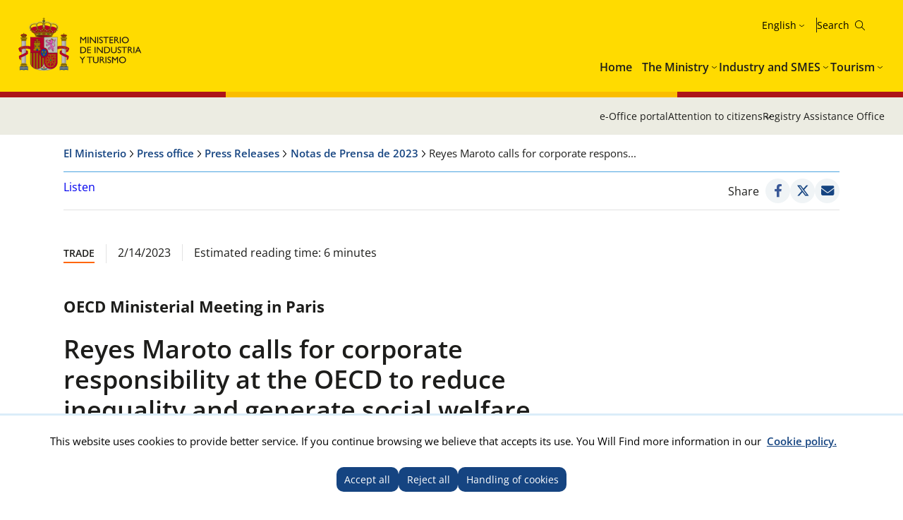

--- FILE ---
content_type: text/html; charset=utf-8
request_url: https://www.mintur.gob.es/en-us/GabinetePrensa/NotasPrensa/2023/Paginas/maroto-apela-en-la-ocde-a-la-responsabilidad-empresarial-para-reducir-la-desigualdad-y-generar-bienestar-social.aspx
body_size: 20006
content:


<!doctype html>

<!--[if lt IE 7]>       <html class="no-js lt-ie9 lt-ie8 lt-ie7" lang="en"> <![endif]--> <!--[if IE 7]>          <html class="no-js lt-ie9 lt-ie8" lang="en"> <![endif]--> <!--[if IE 8]>          <html class="no-js lt-ie9" lang="en"> <![endif]--> <!--[if IE 9]>          <html class="no-js ie9" lang="en"> <![endif]--> <!--[if gt IE 9]><!-->  <html class="no-js" lang="en"> <!--<![endif]-->

<head>
<meta name='Faro' content='Faro_Portal' ><meta name='ContiSyncro' content='15/01/2026 21:47:02' ><link title="home" href="/en-us/Paginas/index.aspx" rel="home" /><link title="index" href="/en-us/Paginas/mapaweb.aspx" rel="index" /><link title="author" href="/en-us/servicios/AtencionCiudadano/Paginas/AtencionCiudadano.aspx#contacto" rel="author" /><link title="search" href="/en-us/Paginas/resultados-busqueda.aspx" rel="search" /><link title="contents" href="/en-us/#menu-principal" rel="contents" /><link title="shortcut icon" href="/_layouts/15/images/Ministerio/favicon.ico" rel="shortcut icon" /><meta name='description' content='' ><meta name='autor' content='Ministry of industry and tourism '><meta name='keywords' content='' ><meta http-equiv='Content-Type' content='text/html;charset=utf-8' />
<!-- Google tag (gtag.js) -->
<script async src="https://www.googletagmanager.com/gtag/js?id=G-HQFN88SMB3"></script>
<script>
  if (document.cookie.includes("displayCookieConsent=y")) {
            window.dataLayer = window.dataLayer || [];
            function gtag() { dataLayer.push(arguments); }
            gtag('js', new Date());
 
            gtag('config', '_ga_HQFN88SMB3');
            
        } else {

            if (document.cookie.includes("_ga_HQFN88SMB3")) {
                document.cookie = "_ga_HQFN88SMB3=; expires=Thu, 01 Jan 1970 00:00:00 UTC; path=/; domain=.mintur.gob.es;";
            }
            if (document.cookie.includes("_ga_D0DR1W8ESR")) {
                document.cookie = "_ga_D0DR1W8ESR=; expires=Thu, 01 Jan 1970 00:00:00 UTC; path=/; domain=.mintur.gob.es;";}
                
            if (document.cookie.includes("_gat_UA-5799562-11")) {
                document.cookie = "_gat_UA-5799562-11=; expires=Thu, 01 Jan 1970 00:00:00 UTC; path=/; domain=.mintur.gob.es;";}
		}
		</script>
<!-- Google Tag Manager -->

<script>
if (document.cookie.includes("displayCookieConsent=y")) {
(function(w,d,s,l,i){w[l]=w[l]||[];w[l].push({'gtm.start':
new Date().getTime(),event:'gtm.js'});var f=d.getElementsByTagName(s)[0],
j=d.createElement(s),dl=l!='dataLayer'?'&l='+l:'';j.async=true;j.src=
'https://www.googletagmanager.com/gtm.js?id='+i+dl;f.parentNode.insertBefore(j,f);
})(window,document,'script','dataLayer','GTM-MB6HRRR');}
else {

            if (document.cookie.includes("_ga_D0DR1W8ESR")) {
                document.cookie = "_ga_D0DR1W8ESR=; expires=Thu, 01 Jan 1970 00:00:00 UTC; path=/; domain=.mintur.gob.es;";}
                
            if (document.cookie.includes("_gat_UA-5799562-11")) {
                document.cookie = "_gat_UA-5799562-11=; expires=Thu, 01 Jan 1970 00:00:00 UTC; path=/; domain=.mintur.gob.es;";}
                }
</script>
<!-- End Google Tag Manager -->

    

    <!--  Meta específico para Móviles -->
    <meta name="viewport" content="width=device-width, initial-scale=1.0"/>
          
	
    
	<title> Ministry of industry and tourism  - Reyes Maroto calls for corporate responsibility at the OECD to reduce inequality and generate social welfare </title>

    <!-- Favicon:Start -->
    <link rel="icon" href="/_layouts/15/images/Ministerio/favicon.ico"/>
	<!-- Favicon:End -->    
    
    <link rel="stylesheet" href="https://fonts.googleapis.com/css2?family=Material+Symbols+Outlined">   	
	<link href='https://fonts.googleapis.com/css?family=Open+Sans:400,600,800' rel='stylesheet'><link href='https://fonts.googleapis.com/css?family=Lora:400,400i,700,700i' rel='stylesheet'><link href='/Style%20Library/estilo-mintur.css' type='text/css' rel='stylesheet' /><link href='/Style%20Library/_buscador-autocompletado_pangea.css' type='text/css' rel='stylesheet' />
        
    <!-- JQuery -->
    <script src='https://ajax.googleapis.com/ajax/libs/jquery/1.12.0/jquery.min.js' type='text/javascript' ></script>

	
	


<script src="//cdn1.readspeaker.com/script/12264/webReader/webReader.js?pids=wr&dload=DocReader.AutoAdd" type="text/javascript" id="rs_req_Init"></script>
	<script type="text/javascript">
		<!--
    window.rsDocReaderConf = { lang: 'es_es' };
		//-->
    </script>
<script type="text/javascript" src="/Style%20Library/js/sugerenciasBuscador.js" ></script>

<meta name="google-site-verification" content="CSaoRXfmDbx2YTXfNyIYDhQvlE2u-UYeMltXbLyqdDI" />
</head>
<body>

<!-- Google Tag Manager (noscript) -->
<noscript><iframe src="https://www.googletagmanager.com/ns.html?id=GTM-MB6HRRR"
height="0" width="0" style="display:none;visibility:hidden"></iframe></noscript>
<!-- End Google Tag Manager (noscript) -->
		<!-- Cookies Control -->
	
<body>
	<a accesskey="S" href="#contenido" title="Go directly to content [Alt + s]." class="visuallyhidden">Go directly to content</a>

    <!-- ===== SP Form  =========================================================================== -->	
	<form method="post" action="./maroto-apela-en-la-ocde-a-la-responsabilidad-empresarial-para-reducir-la-desigualdad-y-generar-bienestar-social.aspx" onsubmit="javascript:return WebForm_OnSubmit();" id="aspnetForm">
<div class="aspNetHidden">
<input type="hidden" name="_wpcmWpid" id="_wpcmWpid" value="" />
<input type="hidden" name="wpcmVal" id="wpcmVal" value="" />
<input type="hidden" name="MSOWebPartPage_PostbackSource" id="MSOWebPartPage_PostbackSource" value="" />
<input type="hidden" name="MSOTlPn_SelectedWpId" id="MSOTlPn_SelectedWpId" value="" />
<input type="hidden" name="MSOTlPn_View" id="MSOTlPn_View" value="0" />
<input type="hidden" name="MSOTlPn_ShowSettings" id="MSOTlPn_ShowSettings" value="False" />
<input type="hidden" name="MSOGallery_SelectedLibrary" id="MSOGallery_SelectedLibrary" value="" />
<input type="hidden" name="MSOGallery_FilterString" id="MSOGallery_FilterString" value="" />
<input type="hidden" name="MSOTlPn_Button" id="MSOTlPn_Button" value="none" />
<input type="hidden" name="__EVENTTARGET" id="__EVENTTARGET" value="" />
<input type="hidden" name="__EVENTARGUMENT" id="__EVENTARGUMENT" value="" />
<input type="hidden" name="__REQUESTDIGEST" id="__REQUESTDIGEST" value="noDigest" />
<input type="hidden" name="MSOSPWebPartManager_DisplayModeName" id="MSOSPWebPartManager_DisplayModeName" value="Browse" />
<input type="hidden" name="MSOSPWebPartManager_ExitingDesignMode" id="MSOSPWebPartManager_ExitingDesignMode" value="false" />
<input type="hidden" name="MSOWebPartPage_Shared" id="MSOWebPartPage_Shared" value="" />
<input type="hidden" name="MSOLayout_LayoutChanges" id="MSOLayout_LayoutChanges" value="" />
<input type="hidden" name="MSOLayout_InDesignMode" id="MSOLayout_InDesignMode" value="" />
<input type="hidden" name="MSOSPWebPartManager_OldDisplayModeName" id="MSOSPWebPartManager_OldDisplayModeName" value="Browse" />
<input type="hidden" name="MSOSPWebPartManager_StartWebPartEditingName" id="MSOSPWebPartManager_StartWebPartEditingName" value="false" />
<input type="hidden" name="MSOSPWebPartManager_EndWebPartEditing" id="MSOSPWebPartManager_EndWebPartEditing" value="false" />
<input type="hidden" name="__VIEWSTATE" id="__VIEWSTATE" value="/wEPDwUJNTQyOTI5ODg0ZGSxPxBOPJiSXY+7avNwxrYP5tYu1vpGcad4C7Kez16VoQ==" />
</div>

<script type="text/javascript">
//<![CDATA[
var theForm = document.forms['aspnetForm'];
if (!theForm) {
    theForm = document.aspnetForm;
}
function __doPostBack(eventTarget, eventArgument) {
    if (!theForm.onsubmit || (theForm.onsubmit() != false)) {
        theForm.__EVENTTARGET.value = eventTarget;
        theForm.__EVENTARGUMENT.value = eventArgument;
        theForm.submit();
    }
}
//]]>
</script>


<script src="/WebResource.axd?d=2G78Nw5l_4NhSbWFjvohqTYemsIofkf-5n0vwjAawVOUAkjacy7jdHCvn_ecjvCUNl4FMN5OAmpvqqyfswIOde-A5wU6BX7umdqRRzVSAjg1&amp;t=638901608248157332" type="text/javascript"></script>


<script type="text/javascript">
//<![CDATA[
var MSOWebPartPageFormName = 'aspnetForm';
var g_presenceEnabled = true;
var g_wsaEnabled = false;

var g_correlationId = '4187eda1-cfc3-4024-42eb-054a712cf776';
var g_wsaQoSEnabled = false;
var g_wsaQoSDataPoints = [];
var g_wsaRUMEnabled = false;
var g_wsaLCID = 3082;
var g_wsaListTemplateId = 850;
var g_wsaSiteTemplateId = 'CMSPUBLISHING#0';
var _spPageContextInfo={"webServerRelativeUrl":"/en-us/GabinetePrensa/NotasPrensa/2023","webAbsoluteUrl":"http://www.mintur.gob.es/en-us/GabinetePrensa/NotasPrensa/2023","viewId":"","listId":"{2b0183e2-4723-4fdd-86f7-b994d6fa5da5}","listPermsMask":{"High":16,"Low":196673},"listUrl":"/en-us/GabinetePrensa/NotasPrensa/2023/Paginas","listTitle":"Páginas","listBaseTemplate":850,"viewOnlyExperienceEnabled":false,"blockDownloadsExperienceEnabled":false,"idleSessionSignOutEnabled":false,"cdnPrefix":"","siteAbsoluteUrl":"http://www.mintur.gob.es","siteId":"{d20f3a36-cc02-4339-9948-e24b4eedf2e0}","showNGSCDialogForSyncOnTS":false,"supportPoundStorePath":true,"supportPercentStorePath":true,"siteSubscriptionId":null,"CustomMarkupInCalculatedFieldDisabled":true,"AllowCustomMarkupInCalculatedField":false,"isSPO":false,"farmLabel":null,"serverRequestPath":"/en-us/GabinetePrensa/NotasPrensa/2023/Paginas/maroto-apela-en-la-ocde-a-la-responsabilidad-empresarial-para-reducir-la-desigualdad-y-generar-bienestar-social.aspx","layoutsUrl":"_layouts/15","webId":"{211aa840-2ca1-4ddd-b649-94aa06164999}","webTitle":"Notas de Prensa de 2023","webTemplate":"39","webTemplateConfiguration":"CMSPUBLISHING#0","webDescription":"","tenantAppVersion":"2310310096","isAppWeb":false,"webLogoUrl":"_layouts/15/images/siteicon.png","webLanguage":3082,"currentLanguage":3082,"currentUICultureName":"es-ES","currentCultureName":"en-US","currentCultureLCID":1033,"env":null,"nid":0,"fid":0,"serverTime":"2026-01-16T10:08:38.0425468Z","siteClientTag":"631$$16.0.10417.20059","crossDomainPhotosEnabled":false,"openInClient":false,"Has2019Era":true,"webUIVersion":15,"webPermMasks":{"High":16,"Low":196673},"pageListId":"{2b0183e2-4723-4fdd-86f7-b994d6fa5da5}","pageItemId":303,"pagePermsMask":{"High":16,"Low":196673},"pagePersonalizationScope":1,"userEmail":"","userId":0,"userLoginName":null,"userDisplayName":null,"isAnonymousUser":true,"isAnonymousGuestUser":false,"isEmailAuthenticationGuestUser":false,"isExternalGuestUser":false,"systemUserKey":null,"alertsEnabled":true,"siteServerRelativeUrl":"/","allowSilverlightPrompt":"True","themeCacheToken":"/en-us/GabinetePrensa/NotasPrensa/2023::3:","themedCssFolderUrl":null,"themedImageFileNames":null,"modernThemingEnabled":true,"isSiteAdmin":false,"ExpFeatures":[480216468,1884350801,1158731092,62197791,538521105,335811073,4194306,34614301,268500996,-1946025984,28445328,-2147475455,134291456,65536,288,950272,1282,808326148,134217873,0,0,-1073217536,545285252,18350656,-467402752,6291457,-2147483644,1074794496,-1728053184,1845537108,622628,4102,0,0,0,0,0,0,0,0,0,0,0,0,0,0,0],"killSwitches":{},"InternalValidAuthorities":["webminedicion.mityc.age","www.mintur.gob.es","www.mintur.gob.es"],"CorrelationId":"4187eda1-cfc3-4024-42eb-054a712cf776","hasManageWebPermissions":false,"isNoScriptEnabled":false,"groupId":null,"groupHasHomepage":true,"groupHasQuickLaunchConversationsLink":false,"departmentId":null,"hubSiteId":null,"hasPendingWebTemplateExtension":false,"isHubSite":false,"isWebWelcomePage":false,"siteClassification":"","hideSyncButtonOnODB":false,"showNGSCDialogForSyncOnODB":false,"sitePagesEnabled":false,"sitePagesFeatureVersion":0,"DesignPackageId":"00000000-0000-0000-0000-000000000000","groupType":null,"groupColor":"#0273eb","siteColor":"#0273eb","headerEmphasis":0,"navigationInfo":null,"guestsEnabled":false,"MenuData":{"SignInUrl":"/en-us/GabinetePrensa/NotasPrensa/2023/_layouts/15/Authenticate.aspx?Source=%2Fen%2Dus%2FGabinetePrensa%2FNotasPrensa%2F2023%2FPaginas%2Fmaroto%2Dapela%2Den%2Dla%2Docde%2Da%2Dla%2Dresponsabilidad%2Dempresarial%2Dpara%2Dreducir%2Dla%2Ddesigualdad%2Dy%2Dgenerar%2Dbienestar%2Dsocial%2Easpx"},"RecycleBinItemCount":-1,"PublishingFeatureOn":true,"PreviewFeaturesEnabled":false,"disableAppViews":false,"disableFlows":false,"serverRedirectedUrl":null,"formDigestValue":"0x5F7FEB036F92A668CE1A6E92D7BDAA8ED07A8EFB3B5003BC9EC9C4EC0BB35060308E0ED36D5587BD4D332A004E7B281E7B60B8089A6ABDB4B2495FC13A07D615,16 Jan 2026 10:08:38 -0000","maximumFileSize":10240,"formDigestTimeoutSeconds":1800,"canUserCreateMicrosoftForm":false,"canUserCreateVisioDrawing":true,"readOnlyState":null,"isTenantDevSite":false,"preferUserTimeZone":false,"userTimeZoneData":null,"userTime24":false,"userFirstDayOfWeek":null,"webTimeZoneData":null,"webTime24":false,"webFirstDayOfWeek":null,"isSelfServiceSiteCreationEnabled":null,"alternateWebAppHost":"","aadTenantId":"","aadUserId":"","aadInstanceUrl":"","msGraphEndpointUrl":"https://","allowInfectedDownload":true};_spPageContextInfo.updateFormDigestPageLoaded=new Date();_spPageContextInfo.clientServerTimeDelta=new Date(_spPageContextInfo.serverTime)-new Date();if(typeof(define)=='function'){define('SPPageContextInfo',[],function(){return _spPageContextInfo;});}//]]>
</script>
<script type="text/javascript" src="/_layouts/15/3082/initstrings.js?rev=UfGKWx68Yr6Dm9uaspNANQ%3D%3DTAG0"></script><script type="text/javascript" src="/_layouts/15/init.js?rev=yqg8eItAKpo%2FMJ5vm41DGw%3D%3DTAG0"></script>
<script type="text/javascript">
//<![CDATA[
var L_Menu_BaseUrl="/en-us/GabinetePrensa/NotasPrensa/2023";
var L_Menu_LCID="3082";
var L_Menu_SiteTheme="null";
$(document).ready(function () {Ministerio.buscador.init('Search the site','toggle');});//]]>
</script>

<script src="/WebResource.axd?d=[base64]&amp;t=638980274538804034" type="text/javascript"></script>
<script src="/WebResource.axd?d=[base64]&amp;t=638980274538804034" type="text/javascript"></script>
<script src="/ScriptResource.axd?d=yRoy64bt8xDGpq5zLcpcoUjq8nZ48PzlHq9t3Iph3c8MOhMcaeeAEJo2uV1Iz0f0sTgp-jQlpqBuMPI-ONt3Dj5O24cIV-s4qKkycIwxpvTOu7H9QjCY0tMRhWfO1qabNoIkezXeTNscRJ-bzcBhC1lLWh0HAJy2-QdfpbiSOrKstSLXpFsiRvnvobyqaEJx0&amp;t=5c0e0825" type="text/javascript"></script>
<script src="/ScriptResource.axd?d=rYhuWPupyYlxokLb0mt1paQkwOqfkHMwzJKfvlAGg52up8YcvHLX1sEXn2Xv0Jg9-Krqg5Whep3TWSo1GusUlL4kUnSSR05rh5PFArnDlLcQ-FTBAtxFsQoWHxjZJ1PzLE_SQXvHsRbRVfcXP5LsR3VM0E6F4ePIEKXQjCO5L5LzBNpovi1BvT1Mu2XQIad80&amp;t=5c0e0825" type="text/javascript"></script>
<script type="text/javascript">
//<![CDATA[
function WebForm_OnSubmit() {
UpdateFormDigest('\u002fen-us\u002fGabinetePrensa\u002fNotasPrensa\u002f2023', 1440000);if (typeof(_spFormOnSubmitWrapper) != 'undefined') {return _spFormOnSubmitWrapper();} else {return true;};
return true;
}
//]]>
</script>

<div class="aspNetHidden">

	<input type="hidden" name="__VIEWSTATEGENERATOR" id="__VIEWSTATEGENERATOR" value="C141CCD7" />
</div>

    <!-- ===== STARTER: ScriptManager ===================================================== -->
	<script type="text/javascript">
//<![CDATA[
Sys.WebForms.PageRequestManager._initialize('ctl00$ScriptManager', 'aspnetForm', [], [], [], 90, 'ctl00');
//]]>
</script>

    
    
<script type="text/javascript">RegisterSod("require.js", "\u002f_layouts\u002f15\u002frequire.js?rev=bv3fWJhk0uFGpVwBxnZKNQ\u00253D\u00253DTAG0");</script>
<script type="text/javascript">
//<![CDATA[
var _spFormDigestRefreshInterval = 1440000;var _fV4UI = true;//]]>
</script>
<script type="text/javascript">RegisterSod("browserScript", "\u002f_layouts\u002f15\u002fie55up.js?rev=ajbMHDSZTEMic\u00252B3j6rqxXA\u00253D\u00253DTAG0");RegisterSodDep("browserScript", "strings.js");</script>
<script type="text/javascript">
//<![CDATA[
var __wpmExportWarning='Este elemento Web se ha personalizado. En consecuencia, una o más propiedades del elemento Web podrían contener información confidencial. Asegúrese de que las propiedades contienen información segura para que otros la lean. Después de expandir este elemento Web, vea las propiedades en el archivo de descripción del elemento Web (.WebPart) utilizando un editor de texto como Microsoft Notepad.';var __wpmCloseProviderWarning='Está a punto de cerrar este elemento Web. Actualmente está proporcionando datos a otros elementos Web y estas conexiones se eliminará si se cierra este elemento Web. Para cerrar el elemento Web, haga clic en Aceptar. Para conservarlo, haga clic en Cancelar.';var __wpmDeleteWarning='Está a punto de eliminar de manera definitiva este elemento Web. ¿Confirma que desea hacerlo? Para eliminar este elemento Web, haga clic en Aceptar. Para conservarlo, haga clic en Cancelar.';$(document).ready(function () {$('.menu-idiomas-institucional > button').text('English')});//]]>
</script>
</form>

	<!-- ===== STARTER: Web Part Manager  ============================================================================================= -->
	

    
		
	<div class="container">
	<!-- Cabecera:Start -->
		<header role="banner" id="site-header" class="institucional">
			<div class="main-header">
				<a accesskey="S" href="#contenido" title="Ir directamente al contenido (Atajo de teclado:S)." class="skip-to-content-link">Ir al contenido</a>
				<div class="container-maxwidth">
				<div class="container-header">
				<div class="nombre-app-institucional">
					<div class="logo-institucional">
								<h1>
									<a href="https://www.mintur.gob.es/en-us" accesskey="0" title="Go to the Beginning (teclado:1 shortcut)."> <img src="/SiteCollectionImages/logo-MICT.svg" alt="Ministry of industry and tourism"/></a>
									<!--<a class="logo-secundary" href="" target="_blank"  title="" rel="noopener noreferrer"><img src="" alt=""></a>-->
								</h1> 
							</div>
					</div>
					<div class="navegation-container">
						<div class="utility-container">
							<nav class="menu-idiomas-institucional">
								<button class="bt-dropdown">Castellano</button>
									<div class="dropdown-content">
										<ul>
<li><a hreflang='es' lang='es' title='es-es' href='/es-es/gabineteprensa/notasprensa/2023/paginas/maroto-apela-en-la-ocde-a-la-responsabilidad-empresarial-para-reducir-la-desigualdad-y-generar-bienestar-social.aspx'>Castellano</a></li>
<li><a hreflang='ca' lang='ca' title='ca-es' href='/ca-es/gabineteprensa/notasprensa/2023/paginas/maroto-apela-en-la-ocde-a-la-responsabilidad-empresarial-para-reducir-la-desigualdad-y-generar-bienestar-social.aspx'>Català</a></li>
<li><a hreflang='gl' lang='gl' title='gl-es' href='/gl-es/gabineteprensa/notasprensa/2023/paginas/maroto-apela-en-la-ocde-a-la-responsabilidad-empresarial-para-reducir-la-desigualdad-y-generar-bienestar-social.aspx'>Galego</a></li>
<li><a hreflang='eu' lang='eu' title='eu-es' href='/eu-es/gabineteprensa/notasprensa/2023/paginas/maroto-apela-en-la-ocde-a-la-responsabilidad-empresarial-para-reducir-la-desigualdad-y-generar-bienestar-social.aspx'>Euskera</a></li>
<li><a hreflang='en' lang='en' title='en-us' href='/en-us/gabineteprensa/notasprensa/2023/paginas/maroto-apela-en-la-ocde-a-la-responsabilidad-empresarial-para-reducir-la-desigualdad-y-generar-bienestar-social.aspx'>English</a></li>
<li><span lang='va' title='va-es'>Valencià</span></li>
</ul>
 
									</div>
							</nav>
							<div class="buscador-institucional">
								
 
<div class="menu-bt-lupa search-toggle">
</div>

<div class="fondo-buscar search-area" id="divBuscadorInstitucional">
    <form method='POST' action='/en-us/Paginas/resultados-busqueda.aspx' >
        <label for="ks"><span id="lblBuscar">Buscar</span></label>
        <input type="search" class="menu-texto-buscar" placeholder="ph" accesskey="4" name="ks" id="ks" />
        <input type="submit" class="menu-boton-buscar" name="boton-busqueda" id="boton-busqueda" onclick="disableButtonWebPart = true;">
    </form>
</div>
							</div>
						</div>
						<!-- Menú de Navegación:Start -->	
						<nav id="menu-principal-institucional">
							<ul class="slimmenu">
<li>
<a href="https://www.mintur.gob.es/en-us/Paginas/index.aspx">Home</a>
</li>
<li>
<a href="https://www.mintur.gob.es/en-us/Paginas/ministerio.aspx">The Ministry</a>
<div class="mega-menu">
<div class="mega-menu-container">
<ul>
<li>
<a href="https://www.mintur.gob.es/en-us/ministro">Minister</a>
</li>
<li>
<a href="https://www.mintur.gob.es/en-us/organizacion">Organization</a>
<ul>
<li>
<a href="https://www.mintur.gob.es/en-us/organizacion/funcionescompetencias">Functions and Competencies</a>
</li>
<li>
<a href="https://www.mintur.gob.es/en-us/organizacion/organigrama">Organization chart</a>
</li>
<li>
<a href="https://www.mintur.gob.es/en-us/organizacion/organismos">Agencies</a>
</li>
<li>
<a href="https://www.mintur.gob.es/en-us/organizacion/igualdad">Gender equality</a>
</li>
<li>
<a href="https://www.mintur.gob.es/en-us/Organizacion/historia-mintur">History of the Ministry of Industry and Tourism</a>
</li>
</ul>
</li>
<li>
<a href="https://www.mintur.gob.es/en-us/paginas/ayudas.aspx">Aid</a>
</li>
<li>
<a href="https://www.mintur.gob.es/en-us/gabineteprensa">Press office</a><ul><li><a href="https://www.mintur.gob.es/en-us/gabineteprensa/notasprensa">Press releases</a>
</li>
<li>
<a href="https://www.mintur.gob.es/en-us/gabineteprensa/convocatorias">Calls for the press</a>
</li>
<li>
<a href="https://www.mintur.gob.es/en-us/gabineteprensa/departamentocomunicacion">Department of communication</a>
</li>
<li>
<a href="https://www.mintur.gob.es/en-us/gabineteprensa/congresoysenado">Speeches and interventions</a>
</li>
<li>
<a href="https://www.mintur.gob.es/en-us/gabineteprensa/fototeca">Photos</a>
</li>
</ul>
</li>
<li>
<a href="https://www.mintur.gob.es/en-us/publicaciones">Publications</a>
</li>
<li><a href="https://www.mintur.gob.es/en-us/servicios">Services</a><ul><li><a href="https://www.mintur.gob.es/en-us/servicios/AtencionCiudadano/">Public</a>
</li>
<li><a href="https://www.mintur.gob.es/en-us/servicios/Paginas/OAMR-Registro-General.aspx">OAMR - General Registry</a>
</li>
<li><a href="https://www.mintur.gob.es/en-us/servicios/canal-informante/">Informant Channel</a>
</li>
<li><a href="https://www.mintur.gob.es/en-us/servicios/AyudasPublicas/">Subsidies, scholarships and awards</a>
</li>
<li><a href="https://contrataciondelestado.es/wps/portal/!ut/p/b0/Dcq7DoAgDEDRT-qsiYOPRDdHpVvFQhqwEIJ-v2z3JBcQTkClTzxVSUqx2dzMOYqGPnNxEuektVAlrQwHIOB7iSXb9r140tZgaFrT5rpgFj9Afp7xBy_iOXI!/">Bids</a>
</li>
<li><a href="https://www.mintur.gob.es/en-us/servicios/empleo/">Employment</a>
</li>
<li><a href="https://www.mintur.gob.es/en-us/servicios/Documentacion/Paginas/documentacion-publicaciones.aspx">Documentation and publications</a>
</li>
</ul>
</li>
<li><a href="https://www.mintur.gob.es/en-us/indicadoresyestadisticas">Statistics and reports</a><ul><li><a href="https://www.mintur.gob.es/en-us/indicadoresyestadisticas/paginas/datostemp.aspx">Statistical bulletin of the Ministry</a>
</li>
<li><a href="https://www.mintur.gob.es/en-us/indicadoresyestadisticas/paginas/presentaciones_sectoriales.aspx">Sectoral presentations</a>
</li>
<li><a href="https://www.mintur.gob.es/en-us/indicadoresyestadisticas/paginas/fichas_sectoriales.aspx">Sectoral sheets</a>
</li>
<li><a href="https://sedeaplicaciones.serviciosmin.gob.es/Badase/">Database of series</a>
</li>
<li><a href="https://www.mintur.gob.es/en-us/indicadoresyestadisticas/paginas/informes.aspx">Reports</a>
</li>
</ul>
</li>
<li>
<a href="https://sede.serviciosmin.gob.es/en-us/Paginas/Index.aspx">E-Office portal</a>
</li>
<li>
<a href="https://www.mintur.gob.es/en-us/gobierno-abierto">Open Government</a><ul><li><a href="https://www.mintur.gob.es/en-us/gobierno-abierto/semana_abierta_administracion-2025">2025 Open Administration Week</a>
</li>
<li>
<a href="https://www.mintur.gob.es/en-us/gobierno-abierto/paginas/transparencia.aspx">Transparency</a>
</li>
<li>
<a href="https://www.mintur.gob.es/en-us/gobierno-abierto/paginas/datos-abiertos.aspx">Open Data</a>
</li>
<li>
<a href="https://www.mintur.gob.es/en-us/gobierno-abierto/paginas/participacion-publica.aspx">Public Participation</a>
</li>
</ul>
</li>
<li>
<a href="https://www.mintur.gob.es/en-us/recuperacion-transformacion-resiliencia">Recovery Plan, transformation and Resilience</a><ul><li><a href="https://www.mintur.gob.es/en-us/recuperacion-transformacion-resiliencia/paginas/perte.aspx">PERTE VEC</a>
</li>
<li>
<a href="https://www.mintur.gob.es/en-us/recuperacion-transformacion-resiliencia/paginas/perte-agro.aspx">PERTE AGRO</a>
</li>
<li>
<a href="https://www.mintur.gob.es/en-us/recuperacion-transformacion-resiliencia/paginas/perte-naval.aspx">PERTE NAVAL</a>
</li>
<li>
<a href="https://www.mintur.gob.es/en-us/recuperacion-transformacion-resiliencia/paginas/experiencias-turismo-espana.aspx">Experiences Tourism Spain</a>
</li>
<li>
<a href="https://www.mintur.gob.es/en-us/recuperacion-transformacion-resiliencia/paginas/buzon-de-denuncias.aspx">Complaint mailbox</a>
</li>
<li>
<a href="https://www.mintur.gob.es/en-us/recuperacion-transformacion-resiliencia/paginas/perte-descarbonizacion.aspx">PERTE Industrial Decarbonisation</a>
</li>
<li>
<a href="https://www.mintur.gob.es/en-us/recuperacion-transformacion-resiliencia/paginas/el-gobierno-tiene-la-intencion-de-poner-a-disposicion-una-linea-de-avales-de-al-menos-150m€-.aspx">The government is looking for a line of collateral in at least 150 M€</a>
</li>
<li>
<a href="https://www.mintur.gob.es/en-us/recuperacion-transformacion-resiliencia/paginas/webinar-perte-vec-20230614.aspx">PERTE VEC Webinar</a>
</li>
<li>
<a href="https://www.mintur.gob.es/en-us/recuperacion-transformacion-resiliencia/paginas/presentaciones-junio-2023.aspx">PERTE VEC presentations</a>
</li>
<li>
<a href="https://www.mintur.gob.es/en-us/recuperacion-transformacion-resiliencia/paginas/webinar-1-2024.aspx">PERTE Industrial Decarbonisation Webinar</a>
</li>
<li>
<a href="https://www.mintur.gob.es/en-us/recuperacion-transformacion-resiliencia/paginas/webinar-perte-descarbonizacion.aspx">PERTE Industrial Decarbonisation Webinar</a>
</li>
</ul>
</li>
<li>
	<a href="https://www.mintur.gob.es/en-us/brexit">Brexit</a>
</li>
<li>
	<a href="https://www.mintur.gob.es/en-us/covid-19">COVID-19</a>
	<ul>
		<li><a href="https://www.mintur.gob.es/en-us/covid-19/industria">Impact on industry and SMES</a></li>
		<li><a href="https://www.mintur.gob.es/en-us/covid-19/comercio">Impact on Commerce sector</a></li>
		<li><a href="https://www.mintur.gob.es/en-us/covid-19/turismo">Impact on Tourism sector</a></li>
</ul>
</li>
<li><a href="https://www.mintur.gob.es/en-us/actuaciones_institucionales">Institutional proceedings</a>
	<ul>
		<li><a href="https://www.mintur.gob.es/en-us/actuaciones_institucionales/paginas/declaracion-institucional-dia-propiedad-industrial.aspx">Institutional declaration on the occasion of world Industrial Property</a></li>
	</ul>
</li>
<li><a href="https://www.mintur.gob.es/en-us/paginas/redessocialesyblogs.aspx">Social networks and blogs</a></li>
<li><a href="https://www.mintur.gob.es/en-us/proteccion-datos">Protection of personal data</a><ul>
	<li><a href="https://www.mintur.gob.es/en-us/proteccion-datos/paginas/registro-actividades-tratamiento-datos.aspx">Registration of personal data processing activities</a>
</li>
</ul>
</li><li><a href="https://www.mintur.gob.es/en-us/infodana">Info DANA</a><ul><li><a href="https://www.mintur.gob.es/en-us/infodana/paginas/otras-medidas.aspx">Other measures</a>
</li><li><a href="https://www.mintur.gob.es/en-us/infodana/paginas/plan-reinicia-auto.aspx">Plan Reinicia Auto+</a>
</li><li><a href="https://www.mintur.gob.es/en-us/infodana/paginas/reinicia-fepyme-dana.aspx">Reinicia Auto+ FEPYME DANA</a>
</li><li><a href="https://www.mintur.gob.es/en-us/infodana/paginas/reinicia-faiip-dana.aspx">Reinicia Auto+ FAIIP DANA</a>
</li><li><a href="https://www.mintur.gob.es/en-us/infodana/paginas/reinicia-focit-dana.aspx">Reinicia Auto+ FOCIT DANA</a>
</li>
</ul>
</li>
</ul>
</div>
</div>
</li><li><a href="https://industria.gob.es/es-es">Industry and SMES</a><div class="mega-menu"><div class="mega-menu-container"><ul><li><a href="https://industria.gob.es/en-us/secretariageneral">Secretariat-General</a><ul><li><a href="https://industria.gob.es/en-us/secretariageneral/paginas/funcionescompetencias.aspx">Functions and Competencies</a>
</li><li><a href="https://industria.gob.es/en-us/secretariageneral/paginas/organigrama.aspx">Organization chart</a>
</li><li><a href="https://industria.gob.es/en-us/secretariageneral/paginas/organismos.aspx">Agencies</a>
</li>
</ul>
</li><li><a href="https://industria.gob.es/en-us/servicios">Services</a><ul><li><a href="https://www.mincotur.gob.es/en-us/indicadoresyestadisticas/paginas/fichas_sectoriales.aspx">Sectoral indicators</a>
</li><li><a href="https://industria.gob.es/en-us/servicios/calidad">Consultations on industrial quality and safety</a>
</li><li><a href="https://industria.gob.es/en-us/servicios/estrategia-impulso-vehiculo-energias-alternativas">Strategy to promote vehicles with alternative energies</a>
</li><li><a href="https://industria.gob.es/sector-naval/paginas/index.aspx">Shipbuilding Sector</a>
</li><li><a href="https://industria.gob.es/en-us/servicios/paginas/marco-accion-nacional-energias-alternativas-transporte.aspx">Spanish national action framework for alternative energies in transport</a>
</li><li><a href="https://industria.gob.es/en-us/servicios/paginas/agendas-sectoriales.aspx">Sectoral Agendas</a>
</li><li><a href="https://industria.gob.es/en-us/servicios/paginas/marco-estrategico-politica-pyme.aspx">Strategic framework on SMEs policy</a>
</li><li><a href="https://industria.gob.es/en-us/servicios/paginas/plan-estrategico-apoyo-integral-sector-automocion.aspx">Strategic Plan for comprehensive support for the automotive sector</a>
</li>
</ul>
</li><li><a href="https://industria.gob.es/en-us/estadisticas">Statistics and reports</a><ul><li><a href="https://industria.gob.es/en-us/estadisticas/paginas/encuesta-coyuntura.aspx">Survey of Industrial Juncture</a>
</li><li><a href="https://www.mintur.gob.es/en-us/indicadoresyestadisticas/industria/encuestacoyuntura/paginas/encuesta-coyuntura.aspx">Business survey of the Construction Sector</a>
</li><li><a href="https://industria.gob.es/en-us/estadisticas/paginas/encuesta-vehiculos.aspx">Statistics on the manufacture of automobiles and bicycles</a>
</li><li><a href="https://industria.gob.es/en-us/estadisticas/paginas/estadistica-cemento.aspx">Cement statistics</a>
</li><li><a href="https://industria.gob.es/en-us/estadisticas/paginas/estadisticas-y-publicaciones-sobre-pyme.aspx">Statistics on SMEs and publications</a>
</li>
</ul>
</li><li><a href="https://sede.serviciosmin.gob.es/en-us/procedimientoselectronicos/paginas/listado-procedimientos.aspx?od=5">Procedures on the E-office</a>
</li><li><a href="http://www.mintur.gob.es/portalayudas/paginas/convocatorias-ayudas.aspx?cg=secretar%c3%ada%20general%20de%20industria%20y%20de%20la%20peque%c3%b1a%20y%20mediana%20empresa">Aids</a>
</li><li><a href="https://industria.gob.es/en-us/participacion_publica">Public participation</a>
</li><li><a href="https://industria.gob.es/en-us/brexit">Brexit Industry</a>
</li><li class="areas-interes"><a href="https://industria.gob.es/en-us/Paginas/lista-areas-interes.aspx">Areas of interest</a><ul><li><a href="https://industria.gob.es/anpaq/">National authority for the prohibition of chemical weapons</a>
</li><li><a href="https://industria.gob.es/calidad-industrial/">Industrial quality and safety</a>
</li><li><a href="https://ipyme.org/es-es/politicasymedidas/consejo-estatal/Paginas/default.aspx">The State Council of SMEs</a>
</li><li><a href="https://industria.gob.es/giaveh/">Integrated management of vehicle Applications (GIAVEH)</a>
</li><li><a href="https://industria.gob.es/premios-moda/">National fashion Awards</a>
</li><li><a href="https://industria.gob.es/registros-industriales/">Industrial records</a>
</li><li><a href="https://industria.gob.es/renove/paginas/index.aspx">Plan RENOVE</a>
</li><li><a href="https://www.industriaconectada40.gob.es/premios/paginas/premios.aspx">National Awards Connected Industry 4.0</a>
</li>
<li>
<a href="https://industria.gob.es/premios-nacionales-bien-hecho/Paginas/default.aspx">National Awards for industry: "Well done in Spain"</a>
</li>
</ul>
</li>
</ul>
</div>
</div>
</li><li><a href="https://turismo.gob.es/es-es">Tourism</a><div class="mega-menu"><div class="mega-menu-container"><ul><li><a href="https://turismo.gob.es/en-us/secretariadeestado">Secretariat of State</a><ul><li><a href="https://turismo.gob.es/en-us/secretariadeestado/paginas/funcionesycompetencias.aspx">Functions and Competencies</a>
</li><li><a href="https://turismo.gob.es/en-us/secretariadeestado/paginas/organigrama.aspx">Organization chart</a>
</li><li><a href="https://turismo.gob.es/en-us/secretariadeestado/paginas/organismos.aspx">Agencies</a>
</li>
</ul>
</li><li><a href="https://turismo.gob.es/en-us/estrategia-turismo">Strategy</a><ul><li><a href="https://turismo.gob.es/en-us/estrategia-turismo-sostenible/paginas/index.aspx">Sustainable tourism strategy of Spain 2030</a>
</li>
</ul>
</li><li><a href="https://turismo.gob.es/en-us/servicios">Services</a><ul><li><a href="https://turismo.gob.es/en-us/servicios/paginas/portal-study-in-spain.aspx">Portal Study in Spain</a>
</li><li><a href="https://turismo.gob.es/en-us/servicios/paginas/estudio-turismo-salud.aspx">Study on the tourism of health in spain</a>
</li><li><a href="https://turismo.gob.es/en-us/servicios/paginas/canal-experiencias.aspx">Marketing of Tourism Experiences www.spain.info in</a>
</li><li><a href="https://turismo.gob.es/en-us/servicios/paginas/ayudas_sector_hotelero.aspx">Support for the hotel sector</a>
</li><li><a href="https://turismo.gob.es/en-us/servicios/paginas/plan-nacional-integral-turismo.aspx">Comprehensive national Plan of tourism (2012-2015)</a>
</li><li><a href="https://turismo.gob.es/en-us/servicios/paginas/punto-contacto-central-spain.aspx">Central contact point for Spain to guarantees of package tours and linked travel services</a>
</li>
</ul>
</li><li><a href="https://turismo.gob.es/en-us/paginas/estadisticas-informes.aspx">Statistics and Reports</a>
</li><li><a href="https://sede.serviciosmin.gob.es/en-us/procedimientoselectronicos/paginas/listado-procedimientos.aspx?od=4">Procedures at E-office</a>
</li><li><a href="http://www.mintur.gob.es/portalayudas/paginas/convocatorias-ayudas.aspx?cg=secretar%c3%ada%20de%20estado%20de%20turismo">Aid</a>
</li><li><a href="https://turismo.gob.es/en-us/participacion-publica">Public participation</a>
</li><li><a href="https://turismo.gob.es/en-us/brexit-turismo">Brexit Tourism</a>
</li><li class="areas-interes"><a href="https://turismo.gob.es/en-us/Paginas/lista-areas-interes.aspx">Areas of interest</a><ul><li><a href="https://turismo.gob.es/cooperacion">Cooperation and competitiveness</a>
</li><li><a href="https://turismo.gob.es/desarrollo-sostenibilidad">Development and sustainability</a>
</li>
</ul>
</li>
</ul>
</div>
</div>
</li>
</ul>
						</nav>
					</div>
				</div>
				</div>
				</div>
				<div class="submenu-header">
					<div class="container-maxwidth">
						<h2>Other links</h2>                                   
						<ul><li><a href='https://sede.serviciosmin.gob.es/en-us' accesskey='7' >e-Office portal</a></li><li class='submenu-desplegable'><a href='https://www.mintur.gob.es/{culture}/servicios/AtencionCiudadano/Paginas/AtencionCiudadano.aspx' accesskey='6' >Attention to citizens</a><div class='mega-menu'><div class='mega-menu-container'><ul><li><a href='/{0}/servicios/AtencionCiudadano/Paginas/preguntas-frecuentes.aspx' >Frequently asked questions</a></li><li><a href='/{0}/servicios/AtencionCiudadano/Paginas/quejas-sugerencias.aspx' >Complaints and suggestions</a></li></ul></div></div></li><li><a href='/en-us/servicios/Paginas/OAMR-Registro-General.aspx' >Registry Assistance Office</a></li></ul>
					</div>
				</div>

		</header>
            <!-- ReadSpeaker -->
            <div class="main-container">
             <!-- <div id="MiReadSpeaker"></div> -->
         <!-- Fin ReadSpeaker -->

			<!-- Contenido:Start -->
			<main id="contenido" role="main">
				

<div id="ctl00_PlaceHolderMain_InterfazGestionTraduccion1" __WebPartId="{EA91B260-CED8-4759-BC0D-EF82FC47D4AC}">

</div>



<script type="text/javascript" src="/Style Library/js/ContadorLectura.js"></script>

<div class="section-container">
    <div class="breadcrumb">
        <ul><li><a href="/en-us/Paginas/index.aspx">El Ministerio</a></li><li><a href="/en-us/GabinetePrensa/Paginas/indexGabinete.aspx">Press office</a></li><li><a href="/en-us/GabinetePrensa/NotasPrensa/Paginas/listadoNotasPrensa.aspx">Press Releases</a></li><li><a href="/en-us/GabinetePrensa/NotasPrensa/2023/Paginas/Index.aspx">Notas de Prensa de 2023</a></li><li>Reyes Maroto calls for corporate respons...</li></ul>
    </div>

    <div class="speakeryredes">
        <div id="MiReadSpeaker"></div>
        <div class='compartir rs_skip' >
<span class='compartir-label'><span>Share</span></span>
<ul>
<li>
<a class='social facebook' title='Opens in a new window' href='http://www.facebook.com/sharer.php?u=http://www.mintur.gob.es/en-us/GabinetePrensa/NotasPrensa/2023/Paginas/maroto-apela-en-la-ocde-a-la-responsabilidad-empresarial-para-reducir-la-desigualdad-y-generar-bienestar-social.aspx' target='_blank'><span>Recommend on Facebook</span></a>
</li>
<li>
<a class='social twitter' title='Opens in a new window' href='http://twitter.com/share?url=http://www.mintur.gob.es/en-us/GabinetePrensa/NotasPrensa/2023/Paginas/maroto-apela-en-la-ocde-a-la-responsabilidad-empresarial-para-reducir-la-desigualdad-y-generar-bienestar-social.aspx' target='_blank'><span>Twittear</span></a>
</li>
<li>
<a title='Opens in a new window' href="mailto: ?subject=Enviado desde http://www.mintur.gob.es&body=%0AReyes Maroto calls for corporate responsibility at the OECD to reduce inequality and generate social welfare%0Ahttp://www.mintur.gob.es/en-us/GabinetePrensa/NotasPrensa/2023/Paginas/maroto-apela-en-la-ocde-a-la-responsabilidad-empresarial-para-reducir-la-desigualdad-y-generar-bienestar-social.aspx%0A%0A" class="social correo"><span>Send by mail</span>  </a>
</li>
</ul>
</div>

    </div>

    <!--<div class="tagline-prensa">
		Press office</div>-->

    <div class="interior-container">
          		 <div class="col-contenido">
        <div class="grid-2columnas">
 
            <article id='article' class='entrada-noticia'>
<header>
<ul class='detalle-noticia'><li><span class='<span class="tag comercio">Trade</span>'><span class="tag comercio">Trade</span></span></li><li><span class='fecha'>2/14/2023</span></li><li><span id='spanLectura' class='lectura'></span></li></ul>
<h1>Reyes Maroto calls for corporate responsibility at the OECD to reduce inequality and generate social welfare</h1>
<p class='subtitular' role='doc-subtitle'>OECD Ministerial Meeting in Paris</p>
</header>
<div class='summary'><p>Maroto &quot;Our citizens are losing purchasing power. Meanwhile, big multinational companies continue to increase their profits. It is time for our economy and our policy to focus on what really matters&#58; the welfare of our citizens&quot;</p>
<p>The minister met with the OECD Deputy Secretary-General, the US Under Secretary for Economic Growth, Energy and the Environment, and the Irish Trade Minister</p></div>
<div class='contenido-noticia'><p>La ministra de Industria, Comercio y Turismo, <strong>Reyes Maroto</strong>, ha participado hoy en París en la reunión ministerial de la Organización para la Cooperación y el Desarrollo Económicos (<abbr>OCDE</abbr>) bajo el tema “Promover y facilitar una conducta empresarial responsable en la economía mundial”, donde ha defendido la importancia de aplicar la responsabilidad empresarial para contribuir a reducir la desigualdad y reforzar el Estado del bienestar.</p>
<p>En su intervención ante el pleno de la OCDE, Maroto ha dicho que &quot;la Conducta Empresarial Responsable (<abbr>RBC</abbr>, sus siglas en inglés) no solo debe favorecer el crecimiento económico de nuestros países, también tiene que contribuir a reducir la desigualdad y promover una economía global resiliente, sostenible e inclusiva que beneficie a todos”. La titular de Industria ha recordado que “en la mayoría de los países occidentales, la desigualdad está aumentando y la movilidad social se ha estancado. Nuestros ciudadanos están perdiendo poder adquisitivo. Mientras tanto, las grandes empresas multinacionales siguen aumentando sus beneficios, incluso a costa de los demás”.</p>
<p>Maroto ha destacado en su discurso el compromiso del Gobierno de España con el bienestar de los ciudadanos ante el incierto escenario motivado por la guerra en Ucrania y la inflación. &quot;Hemos pedido un esfuerzo a los que más tienen, a las grandes fortunas y también a las empresas energéticas y a los bancos que ven como sus beneficios aumentan como consecuencia de los efectos de la guerra. Es hora de que nuestra economía y nuestra política vuelvan a centrarse en lo que realmente importa&#58; el bienestar de los ciudadanos. El Gobierno de España está comprometido con este objetivo. En los últimos 10 meses hemos dedicado más de 45.000 millones de euros en fondos públicos a ayudar a los ciudadanos y a las empresas a hacer frente a la ola inflacionista y a la crisis energética&quot;.</p>
<p>Asimismo, la ministra ha recordado el esfuerzo del Ejecutivo español para promover un pacto de rentas, con el consenso de los agentes sociales, sindicatos y empresarios, que permita contener la inflación y repartir las cargas de su impacto en hogares y empresas. “Porque no se trata solo de garantizar el crecimiento de nuestras economías, se trata también de bienestar social. Y la aplicación de una conducta responsable por parte de las empresas es clave para lograr ambos objetivos”, ha destacado Maroto.</p>
<p>El Gobierno, en la línea del resto de países de la OCDE, promueve la Conducta Empresarial Responsable con políticas públicas como el Plan Nacional de Empresas y Derechos Humanos o la incorporación de la responsabilidad social corporativa en las políticas de empleo y en la formación de los trabajadores. Además, se está trabajando en una normativa nacional específica en materia de sostenibilidad, un aspecto fundamental dentro de la política responsable de las compañías.</p>
<h2>Encuentros bilaterales con EEUU, Irlanda y OCDE</h2>
<p>En el marco de la conferencia de ministros de la OCDE de París, Reyes Maroto ha celebrado encuentros bilaterales, sobre política comercial, con <strong>Jose W. Fernandez</strong>, subsecretario para el Crecimiento Económico, Energía y Medioambiente del Departamento de Estado de EEUU; <strong>Simon Coveney</strong>, ministro de Empresa, Comercio y Empleo de Irlanda y con el secretario general adjunto de la OCDE,<strong> Yoshiki Takeuchi.</strong></p>
<h2>Reuniones con los grupos automovilísticos Renault y Stellantis</h2>
<p>La ministra Maroto ha aprovechado su estancia en París para mantener contactos con multinacionales del sector de la automoción con presencia en España. En concreto, ayer se reunió con el CEO del Grupo Renault, <strong>Luca de Meo, </strong>y mañana hará lo propio con el Vicepresidente Ejecutivo de Fabricación de Stellantis,<strong> Arnaud Deboeuf</strong>. El objetivo de estos encuentros es reforzar las inversiones de ambas empresas en sus plantas españolas aprovechando los diferentes instrumentos que ofrece el PERTE VEC, especialmente las nuevas líneas que se van a lanzar en 2023.</p>
<p>La titular de industria ha agradecido a las dos firmas automovilísticas su participación en la primera convocatoria del PERTE VEC donde Renault ha recibido 40 millones de euros y Stellantis 67,3 millones. Asimismo, ha trasladado a ambos directivos el atractivo que tiene en estos momentos España para desarrollar un ecosistema de electromovilidad líder en Europa y la oportunidad que supone para ambas firmas invertir en las plantas que tienen en España. Finalmente, la ministra ha visitado las instalaciones de ambos fabricantes donde ha podido conocer las últimas innovaciones tecnológicas. “Confiamos que nuestro potencial como país para seguir atrayendo inversiones de ambas compañías y consolidar una nueva cadena de valor basada en el vehículo eléctrico y conectado”, ha recalcado Maroto.</p></div>
</article>
<aside class='submenu documentos'>
</aside>



            <!--<aside class="submenu">-->

            <!-- Navegación 2º nivel -->
            <!-- <nav role="navigation" aria-label="Menú secundario">
                <h2>
                    <a href=""></a>
                </h2>

                <div id="menu-vertical"></div>
            </nav>-->
            <!--</aside>-->
        </div>

        <div class="grid-full-width">	
           

<script type="text/javascript"> 
	function showGracias() {
		document.getElementById("divButtons").style.display = "none";
        document.getElementById("h2pregunta").style.display = "none";
		document.getElementById("divGracias").style.display = "block";
	};
</script>

<div class="feedback-site">
	<div class="feedback-container">
		<h2 id="h2pregunta">Has this page helped you?</h2>
		<div id="divButtons" class="feedback-buttons">
			<ul>
				<li>
					<button class="" onclick="ga('send', 'event', 'Encuesta', 'satisfaccion', 'si'); showGracias()">
						Yes <span>esta pagina es util</span>
					</button>
				</li>
				<li>
					<button class="" onclick="ga('send', 'event', 'Encuesta', 'satisfaccion', 'no'); showGracias()">
						No <span>esta pagina no sirve</span>
					</button>
				</li>
			</ul>
		</div>
		<div id="divGracias" class="feedback-success" role="alert" hidden="">
			<p>Thanks for your comments.</p>
		</div>
	</div>
</div>
	
	    </div>
	    			</div>
    </div>
</div>

<div style='display:none' id='hidZone'><menu class="ms-hide">
	<ie:menuitem id="MSOMenu_Help" iconsrc="/_layouts/15/images/HelpIcon.gif" onmenuclick="MSOWebPartPage_SetNewWindowLocation(MenuWebPart.getAttribute(&#39;helpLink&#39;), MenuWebPart.getAttribute(&#39;helpMode&#39;))" text="Ayuda" type="option" style="display:none">

	</ie:menuitem>
</menu></div>
			</main>
			<!-- Contenido:End -->
		</div>    


		
		<footer role="contentinfo" class="institucional">
			<button type="button" class="scroll-top"><span>Subir arriba</span></button>
			<div class="container-maxwidth">	
				<div class="footer-container-institucional">
					<div class="navegation-footer">
						<nav class="opciones-footer-institucional">
						<h2>Foot Navigation</h2>
						<ul><li><a href="/en-us/Paginas/Index.aspx">Home</a></li><li class="activo"><a href="/en-us/Paginas/ministerio.aspx">The Ministry</a></li><li><a href="https://industria.gob.es/en-us">Industry and SME</a></li><li><a href="https://turismo.gob.es/en-us">Tourism</a></li></ul>
						<h2>Accesos directos</h2>	
							<ul><li><a href='https://sede.serviciosmin.gob.es/en-us' accesskey='7' >e-Office portal</a></li><li><a href='https://www.mintur.gob.es/{culture}/servicios/AtencionCiudadano/Paginas/AtencionCiudadano.aspx' accesskey='6' >Attention to citizens</a></li><li><a href='/en-us/servicios/Paginas/OAMR-Registro-General.aspx' >Registry Assistance Office</a></li></ul>
						</nav>
						<nav class="legal-footer-institucional">
						<h2>Legal</h2>
							<ul><li><a href='/en-us/Paginas/accesibilidad.aspx' accesskey='0' title='Go to the accessibility (teclado:0 shortcut).' >Accessibility</a></li><li><a href='/en-us/servicios/AtencionCiudadano/Paginas/AtencionCiudadano.aspx#contacto' >Contact</a></li><li><a href='/en-us/Paginas/Avisolegal.aspx' title='Go to the legal notice (teclado:6 shortcut).' >Legal notice</a></li><li><a href='/en-us/Paginas/politica-cookies.aspx' >Cookies Policy</a></li><li><a href='/en-us/Paginas/mapaweb.aspx' accesskey='3' title='Go to the site map (teclado:3 shortcut).' >Sitemap</a></li></ul>
						</nav>
					</div>
					<div class="redes-sociales-footer">
						<h2>Redes sociales del ministerio</h2>
						<ul><li class='rss'><a href='/en-us/Paginas/rss.aspx' >Rss</a></li><li class='youtube'><a href='https://www.youtube.com/channel/UCfUiR6m7Vh9BmUEe9tdsTnw' >YouTube</a></li><li class='twitter'><a href='https://twitter.com/minturgob' >Twitter</a></li><li class='redes-blog'><a href='/en-us/Paginas/RedesSocialesYBlogs.aspx' >All networks</a></li></ul>
					</div>
				</div>
				<div class="footer-container-institucional logos-position">
					<div class="direccion-info">
						<div class="logo-institucional">
							<a href='https://www.mintur.gob.es' target='_blank' title='Opens in a new window' rel='noopener noreferrer'><img src='/SiteCollectionImages/logo-MICT.Gob.svg' alt='Gobierno de España. Ministry of industry and tourism ' /></a>
						</div>
						<div class="direccion-institucional">
							<p class='direccion'><strong>Government of Spain. Ministry of industry and tourism </strong> - <abbr title="Paseo">P.</abbr> de la Castellana 160, <abbr title="Código Postal">C.P.</abbr> 28046 Madrid, España. <span>Phone: 91 349 46 40</span></p>						
						</div>
					</div>
					<div class="logo-ue">
						<a href='https://www.mintur.gob.es/es-es/recuperacion-transformacion-resiliencia/Paginas/plan-recuperacion-transformacion-resiliencia.aspx' target='_blank' title='Opens in a new window' rel='noopener noreferrer'><img src='/SiteCollectionImages/Logos_PRTR.svg' alt='Next Generation Funds - Recovery, Transformation and Resilience Plan' /></a>
				</div>
		
	</div>
	</footer>
	<!-- JQuery -->
	<script src="/Style%20Library/js/jquery.slimmenu.portal.js"></script>
	<script src="/Style%20Library/js/main_portal.js"></script>    
	<!--  -->
    <script src="/Style%20Library/js/modernizr-custom.js"></script>
    <script src="/Style%20Library/js/VerMas.js"></script>
	<script src="/Style%20Library/js/desplegable.js"></script>
	<script src="/Style%20Library/js/DeleteDivsMSZone.js"></script>
	<script src="/Style%20Library/js/readSpeakerRender.js"></script>
	<!--<script src="/Style%20Library/js/main-igualdad.js"></script>-->
	 <script src="/Style%20Library/js/override-main.js"></script>
	<script src="/Style%20Library/js/DisableCookies.js"></script>

	<!-- ===== STARTER: Hidden Placeholders =========================================================================================== -->	
	
	
	
	
	
	
	
	
	
	
	
	
	
	
	
	
	
	
	
	
	
	
	
	
	
			
	
    
    
	

    


<script>
    document.addEventListener('DOMContentLoaded', function (event) {
        cookieChoices.showCookieConsentBar('This website uses cookies to provide better service. If you continue browsing we believe that accepts its use. You Will Find more information in our', 'I understand', 'Cookie policy.', 'https://www.mintur.gob.es/en-us/paginas/politica-cookies.aspx', 'Accept all', 'Reject all', 'Handling of cookies', 'Accept selection', 'More information', 'Click this button to "Accept selection" are accepting cookies are selected, in addition to the cookies techniques that permit the proper functioning of the website. clicking the button "reject all" are being rejected all cookies, except the cookies techniques that permit the proper functioning of the website', 'Google Analytics Cookies', 'Cookies for the operation of the web', 'Cookie settings');
    });
</script>
	</div>
</body>

</html><!--- Representada mediante el perfil de caché: Internet público (totalmente anónimo) en: 2026-01-16T11:08:38 ---->

--- FILE ---
content_type: text/css
request_url: https://www.mintur.gob.es/Style%20Library/estilo-mintur.css
body_size: 60484
content:
@charset "UTF-8";

/*--------------------------- Ayudas DANA ---------------------------*/
/* Banner*/
.banner-dana {
	width: 72%;
	max-width: 1635px;
	margin: 1rem auto 3rem;
	border-radius: var(--border-radius);
	overflow: hidden;
	border: 1px solid white;
	&:hover {
		border: 1px solid #1a3850;
	}
	.textos-dana {
		display: flex;
		flex-direction: column;
		justify-content: center;
		padding: 2rem;
		width: 50%;
		background: var(--background-primary-color);
		p {
			font-size: 1.4rem;
			margin: 0;
			color: var(--color-primary);
			font-weight: 700;
			line-height: 1.2;
			&:first-child {
				margin-bottom: .5rem;
				border-bottom: 1px dotted;
				padding-bottom: .5rem;
			}
		}
	}
	a {
		display: flex;
		cursor: pointer !important;
	}
	figure.img-banner-dana {
		width: 50%;
		background: var(--background-primary-color);
		background: #1a3850;
		display: flex;
		align-content: center;
		justify-content: center;
		align-items: center;
		flex-wrap: wrap;
		max-height: 245px;
		img {
			width: 75%;
		}
	}
}
@media only screen and (max-width: 1250px) {
	.banner-dana {
		.textos-dana {
			p {
				font-size: 1rem;
			}
		}
	}
}
@media only screen and (max-width: 680px) {
	.banner-dana {
		width: 86%;
		.textos-dana {
			padding: 1rem;
			p {
				font-size: 1rem;
			}
		}
		figure.img-banner-dana {
			img {
				width: 100%;
			}
		}
	}
}
@media only screen and (max-width: 480px) {
	.banner-dana {
		margin-top: -2rem;
		.textos-dana {
			flex-direction: column;
			width: 100%;
			padding: 1rem;
			p {
				font-size: 1rem;
				text-align: center;
			}
		}
		a {
			flex-direction: column;
		}
		figure.img-banner-dana {
			width: 100%;
			max-height: 150px;
		}
	}
}

/* Sección Ayudas Dana */
.medidas-dana {
	display: grid;
	grid-template-columns: 1fr 1fr;
	align-items: start;
	margin-bottom: 1rem;
	article {
		width: 90%;
		max-width: 500px;
		padding: 25px;
		border-radius: 12px;
		background-color: var(---color-white);
		box-shadow: 3px 4px 7px 1px #00000040;
		margin: 2rem auto 1rem;
		position: relative;
		ul {
			background: var(--background-primary-color);
			padding: 1rem 2rem;
			border-radius: var(--border-radius);
		}
		p {
			font-size: 1.1rem;
			line-height: 1.3;
			width: 80%;
			margin: 1rem 0 .5rem;
		}
		&:before {
			content: "\ebd1";
			font-family: var(--material-icon);
			color: var(--color-secondary);
			font-size: 3.5rem;
			line-height: 35px;
			position: absolute;
			right: 1.5rem;
			top: 1.5rem;
		}
		&:nth-child(2) {
			&:before {
				content: "\ebbc";
			}
		}
		&:nth-child(3) {
			&:before {
				content: "\f049";
			}
		}
		&:nth-child(4) {
			&:before {
				content: "\ef6e";
			}
		}
		&:nth-child(5) {
			&:before {
				content: "\f438";
			}
		}
		&:nth-child(6) {
			&:before {
				content: "\f23a";
			}
		}
	}
}
section.medidas-dana.col-dos {
	article {
		&:nth-child(2) {
			&:before {
				content: "\f46f";
			}
		}
		&:nth-child(3) {
			&:before {
				content: "\e56d";
			}
		}
		&:nth-child(4) {
			&:before {
				content: "\e69e";
			}
		}
	}
}

/* Maquetación dos col */
.medidas-dana.dos-col-aside {
	grid-template-columns: 1fr;
	align-items: start;
	justify-items: center;
	aside {
		width: 70%;
	}
}
section.medidas-dana.col-uno {
	grid-template-columns: 100%;
	display: grid;
	align-items: start;
}
section.medidas-dana.col-dos {
	grid-template-columns: 100%;
	display: grid;
	align-items: start;
	article.plan {
		&:nth-child(4) {
			&:before {
				content: "\e69e";
			}
		}
	}
}
section.medidas-dana {
	article.plan {
		border: 1px solid var(--color-white);
		padding-top: 2rem;
		&:hover {
			border: 1px solid var(--color-primary);
		}
		&:before {
			content: none;
		}
		&:after {
			content: "";
			margin: auto;
			display: flex;
			justify-content: center;
			font-family: var(--material-icon);
			color: var(--color-secondary);
			font-size: 2.5rem;
			position: absolute;
			left: 0;
			right: 0;
			top: .7rem;
			width: 1rem;
			height: 1rem;
			border-radius: 50%;
			background-color: var(--color-white);
			padding: 1.8rem;
			display: flex;
			justify-content: center;
			align-items: center;
			font-weight: 100;
			border: 5px solid;
		}
	}
	article.plan.reinicia-auto {
		&:after {
			content: "\f46f";
		}
	}
	article.plan.fepyme {
		&:after {
			content: "\ea3c";
		}
	}
	article.plan.faipp {
		&:after {
			content: "\ebbc";
		}
	}
	article.plan.focit {
		&:after {
			content: "\e73c";
		}
	}
}
aside.aside-dana.submenu.documentos {
	margin-left: 25%;
	display: none;
}
@media only screen and (max-width: 980px) {
	.medidas-dana.dos-col-aside {
		grid-template-columns: 1fr;
	}
	aside.aside-dana.submenu.documentos {
		margin-top: 1rem;
		position: initial;
	}
}
@media only screen and (max-width: 680px) {
	section.medidas-dana.dos-col {
		grid-template-columns: 1fr;
	}
}

/*--------------------------- Vendor: normalize ---------------------------*/
/*--------------------------- Vendor: readSpeaker ---------------------------*/
#MiReadSpeaker {
  display: block;
  flex-grow: 1;

  .rsbtn {
    margin-bottom: 0;
  }
}

/* Aspecto ReadSpeaker */

.rs_addtools {
  a, span {
    font-family: var(--primary-font-family) !important;
  }
}

.rsbtn {
  a, span {
    font-family: var(--primary-font-family) !important;
  }
}

.rs_addtools .rsbtn_toolpanel.vertical .rsbtn_tools .rsbtn_tools_inner .rsbtn_toolcontainer ul.rsbtn_toollist li:before, .rsbtn .rsbtn_toolpanel.vertical .rsbtn_tools .rsbtn_tools_inner .rsbtn_toolcontainer ul.rsbtn_toollist li:before {
  content: none !important;
}

.rs_addtools .rsbtn_tooltoggle:active, .rsbtn .rsbtn_tooltoggle:active, .rs_addtools .rsbtn_play:active, .rsbtn .rsbtn_play:active {
  background: var(--color-white) !important;
}

/*Se resetea estilos*/

.rspkr_dr_img {
  width: auto !important;
  position: static !important;
  background: transparent !important;
  padding: 0 !important;
}

a.rspkr_dr_link {
  border: 0;
}

/*--------------------------- Vendor: Datepicker ---------------------------*/
/*Data picker - hacer una css individual y que se pinte dinámicamente*/

.xdsoft_datetimepicker {
  box-shadow: 0 5px 15px -5px rgba(0, 0, 0, 0.506);
  background: #fff;
  border-bottom: 1px solid #bbb;
  border-left: 1px solid #ccc;
  border-right: 1px solid #ccc;
  border-top: 1px solid #ccc;
  color: #333;

  /*font-family: "Helvetica Neue", Helvetica, Arial, sans-serif;*/
  padding: 8px;
  padding-left: 0;
  padding-top: 2px;
  position: absolute;
  z-index: 9999;
  -moz-box-sizing: border-box;
  box-sizing: border-box;
  display: none;

  &.xdsoft_rtl {
    padding: 8px 0 8px 8px;
  }

  iframe {
    position: absolute;
    left: 0;
    top: 0;
    width: 75px;
    height: 210px;
    background: transparent;
    border: none;
  }

  button {
    border: none !important;
  }
}

/*For IE8 or lower*/

.xdsoft_noselect {
  -webkit-touch-callout: none;
  -webkit-user-select: none;
  -khtml-user-select: none;
  -moz-user-select: none;
  -ms-user-select: none;
  -o-user-select: none;
  user-select: none;

  &::selection, &::-moz-selection {
    background: transparent;
  }
}

.xdsoft_datetimepicker {
  &.xdsoft_inline {
    display: inline-block;
    position: static;
    box-shadow: none;
  }

  * {
    -moz-box-sizing: border-box;
    box-sizing: border-box;
    padding: 0;
    margin: 0;
  }

  .xdsoft_datepicker, .xdsoft_timepicker {
    display: none;
  }

  .xdsoft_datepicker.active, .xdsoft_timepicker.active {
    display: block;
  }

  .xdsoft_datepicker {
    width: 300px;
    float: left;
    margin-left: 8px;
  }

  &.xdsoft_rtl .xdsoft_datepicker {
    float: right;
    margin-right: 8px;
    margin-left: 0;
  }

  &.xdsoft_showweeks .xdsoft_datepicker {
    width: 256px;
  }

  .xdsoft_timepicker {
    width: 58px;
    float: left;
    text-align: center;
    margin-left: 8px;
    margin-top: 0;
  }

  &.xdsoft_rtl .xdsoft_timepicker {
    float: right;
    margin-right: 8px;
    margin-left: 0;
  }

  .xdsoft_datepicker.active + .xdsoft_timepicker {
    margin-top: 8px;
    margin-bottom: 3px;
  }

  .xdsoft_monthpicker {
    position: relative;
    text-align: center;
  }

  .xdsoft_label i, .xdsoft_prev, .xdsoft_next, .xdsoft_today_button {
    background-image: url([data-uri]);
  }

  .xdsoft_label i {
    opacity: 0.5;
    background-position: -92px -19px;
    display: inline-block;
    width: 9px;
    height: 20px;
    vertical-align: middle;
  }

  .xdsoft_prev {
    float: left;
    background-position: -20px 0;
  }

  .xdsoft_today_button {
    float: left;
    background-position: -70px 0;
    margin-left: 5px;
  }

  .xdsoft_next {
    float: right;
    background-position: 0 0;
    background-color: transparent;
    background-repeat: no-repeat;
    border: 0 none;
    cursor: pointer;
    display: block;
    height: 30px;
    opacity: 0.5;

    /*	-ms-filter: "progid:DXImageTransform.Microsoft.Alpha(Opacity=50)";*/
    outline: medium none;
    overflow: hidden;
    padding: 0;
    position: relative;
    text-indent: 100%;
    white-space: nowrap;
    width: 20px;
    min-width: 0;
  }

  .xdsoft_prev, .xdsoft_today_button {
    background-color: transparent;
    background-repeat: no-repeat;
    border: 0 none;
    cursor: pointer;
    display: block;
    height: 30px;
    opacity: 0.5;

    /*	-ms-filter: "progid:DXImageTransform.Microsoft.Alpha(Opacity=50)";*/
    outline: medium none;
    overflow: hidden;
    padding: 0;
    position: relative;
    text-indent: 100%;
    white-space: nowrap;
    width: 20px;
    min-width: 0;
  }

  .xdsoft_timepicker {
    .xdsoft_prev, .xdsoft_next {
      float: none;
      background-position: -40px -15px;
      height: 15px;
      width: 30px;
      display: block;
      margin-left: 14px;
      margin-top: 7px;
    }
  }

  &.xdsoft_rtl .xdsoft_timepicker {
    .xdsoft_prev, .xdsoft_next {
      float: none;
      margin-left: 0;
      margin-right: 14px;
    }
  }

  .xdsoft_timepicker {
    .xdsoft_prev {
      background-position: -40px 0;
      margin-bottom: 7px;
      margin-top: 0;
    }

    .xdsoft_time_box {
      height: 151px;
      overflow: hidden;
      border-bottom: 1px solid #d4d4d4;

      > div > div {
        background: #f5f5f5;
        border-top: 1px solid #d4d4d4;
        color: #666;
        font-size: 12px;
        text-align: center;
        border-collapse: collapse;
        cursor: pointer;
        border-bottom-width: 0;
        height: 25px;
        line-height: 25px;

        &:first-child {
          border-top-width: 0;
        }
      }
    }
  }

  .xdsoft_today_button:hover, .xdsoft_next:hover, .xdsoft_prev:hover {
    opacity: 1;

    /*	-ms-filter: "progid:DXImageTransform.Microsoft.Alpha(Opacity=100)";*/
  }

  .xdsoft_label {
    display: inline;
    position: relative;
    z-index: 9999;
    margin: 0;
    padding: 5px 3px;
    font-size: 14px;
    line-height: 20px;
    font-weight: bold;
    background-color: #fff;
    float: left;
    width: 182px;
    text-align: center;
    cursor: pointer;

    &:hover {
      > span {
        text-decoration: underline;
      }

      i {
        opacity: 1;
      }
    }

    > .xdsoft_select {
      border: 1px solid #ccc;
      position: absolute;
      right: 0;
      top: 30px;
      z-index: 101;
      display: none;
      background: #fff;
      max-height: 152px;
      overflow-y: hidden;

      &.xdsoft_monthselect {
        right: -7px;
      }

      &.xdsoft_yearselect {
        right: 2px;
      }

      > div > .xdsoft_option {
        &:hover {
          color: #fff;
          background: #ff8000;
        }

        padding: 2px 10px 2px 5px;
        text-decoration: none !important;

        &.xdsoft_current {
          background: #33aaff;
          box-shadow: #178fe5 0 1px 3px 0 inset;
          color: #fff;
          font-weight: 700;
        }
      }
    }
  }

  .xdsoft_month {
    width: 100px;
    text-align: right;
  }

  .xdsoft_calendar {
    clear: both;
  }

  .xdsoft_year {
    width: 48px;
    margin-left: 5px;
  }

  .xdsoft_calendar {
    table {
      border-collapse: collapse;
      width: 100%;
    }

    td > div {
      padding-right: 5px;
    }

    th {
      height: 25px;
    }

    td, th {
      width: 14.2857142%;
      background: #f5f5f5;
      border: 1px solid #d4d4d4;
      color: #666;
      font-size: 12px;
      text-align: right;
      vertical-align: middle;
      padding: 0;
      border-collapse: collapse;
      cursor: pointer;
      height: 25px;
    }
  }

  &.xdsoft_showweeks .xdsoft_calendar {
    td, th {
      width: 12.5%;
    }
  }

  .xdsoft_calendar {
    th {
      background: #f1f1f1;
    }

    td {
      &.xdsoft_today {
        color: #33aaff;
      }

      &.xdsoft_highlighted_default {
        background: #ffe9d2;
        box-shadow: #ffb871 0 1px 4px 0 inset;
        color: #000;
      }

      &.xdsoft_highlighted_mint {
        background: #c1ffc9;
        box-shadow: #00dd1c 0 1px 4px 0 inset;
        color: #000;
      }

      &.xdsoft_default, &.xdsoft_current {
        background: #33aaff;
        box-shadow: #178fe5 0 1px 3px 0 inset;
        color: #fff;
        font-weight: 700;
      }
    }
  }

  .xdsoft_timepicker .xdsoft_time_box > div > div.xdsoft_current {
    background: #33aaff;
    box-shadow: #178fe5 0 1px 3px 0 inset;
    color: #fff;
    font-weight: 700;
  }

  .xdsoft_calendar td {
    &.xdsoft_other_month, &.xdsoft_disabled {
      opacity: 0.5;
      -ms-filter: "progid:DXImageTransform.Microsoft.Alpha(Opacity=50)";
      cursor: default;
    }
  }

  .xdsoft_time_box > div > div.xdsoft_disabled {
    opacity: 0.5;
    -ms-filter: "progid:DXImageTransform.Microsoft.Alpha(Opacity=50)";
    cursor: default;
  }

  .xdsoft_calendar td {
    &.xdsoft_other_month.xdsoft_disabled {
      opacity: 0.2;
      -ms-filter: "progid:DXImageTransform.Microsoft.Alpha(Opacity=20)";
    }

    &:hover {
      color: #fff !important;
      background: #ff8000 !important;
      box-shadow: none !important;
    }
  }

  .xdsoft_timepicker .xdsoft_time_box > div > div:hover {
    color: #fff !important;
    background: #ff8000 !important;
    box-shadow: none !important;
  }

  .xdsoft_calendar td.xdsoft_current.xdsoft_disabled:hover, .xdsoft_timepicker .xdsoft_time_box > div > div.xdsoft_current.xdsoft_disabled:hover {
    background: #33aaff !important;
    box-shadow: #178fe5 0 1px 3px 0 inset !important;
    color: #fff !important;
  }

  .xdsoft_calendar td.xdsoft_disabled:hover, .xdsoft_timepicker .xdsoft_time_box > div > div.xdsoft_disabled:hover {
    color: inherit !important;
    background: inherit !important;
    box-shadow: inherit !important;
  }

  .xdsoft_calendar th {
    font-weight: 700;
    text-align: center;
    color: #999;
    cursor: default;
  }

  .xdsoft_copyright {
    color: #ccc !important;
    font-size: 10px;
    clear: both;
    float: none;
    margin-left: 8px;

    a {
      color: #eee !important;

      &:hover {
        color: #aaa !important;
      }
    }
  }
}

.xdsoft_time_box {
  position: relative;
  border: 1px solid #ccc;
}

.xdsoft_scrollbar {
  > .xdsoft_scroller {
    background: #ccc !important;
    height: 20px;
    border-radius: 3px;
  }

  position: absolute;
  width: 7px;
  right: 0;
  top: 0;
  bottom: 0;
  cursor: pointer;
}

.xdsoft_datetimepicker.xdsoft_rtl .xdsoft_scrollbar {
  left: 0;
  right: auto;
}

.xdsoft_scroller_box {
  position: relative;
}

.xdsoft_dark .xdsoft_scrollbar > .xdsoft_scroller {
  background: #333 !important;
}

.xdsoft_datetimepicker .xdsoft_save_selected {
  display: block;
  border: 1px solid #d4d4d4 !important;
  margin-top: 5px;
  width: 100%;
  color: #454551;
  font-size: 13px;
}

/*--------------------------- Vendor: Twitter ---------------------------*/
/*Twitter Home Mincotur*/
li.tweetTimeline {
  display: flex;
  flex-flow: row nowrap;
}

.tweetProfileImage {
  margin-top: 4px;
  width: 5px;
  display: inline-block;

  img {
    border-radius: 50%;
    border: 0 none;
    width: 25px;
    margin-top: 18px;
  }
}

.tweetInfo {
  border-bottom: 1px solid #d3d3d3;
  margin-left: 15px;
  padding-bottom: 15px;
  width: calc(100% - 25px);
  display: inline-block;

  > * {
    margin: 0 5px 5px 5px;
    padding: 0 5px 5px 5px;
    line-height: 1.2;
    margin-top: 1em;
  }

  .tweetText {
    font-size: 0.8rem;
    margin-top: 4px;
    line-height: 1.3;
  }

  .tweetUserName {
    color: #000;
    font-size: 0.9rem;
    font-weight: 600;
  }

  .tweetHeaderLink {
    display: inline;
    line-height: 14px;
    margin: 0;
    padding: 0;
    text-decoration: none;
    border-bottom: 0;
  }

  .tweetHeader .tweetRTImage {
    display: inline-block;
    height: 16px;
    width: 16px;
  }

  a img {
    max-width: 95%;
    border-radius: 5px;
  }
}

.tweetText a {
  color: #154481 !important;
  font-size: 12px;
  line-height: 14px;
  border-bottom: 0;
}

.tweetScreenName, .tweetDate {
  color: #757575;
  font-size: 12px;
  white-space: nowrap;
}

.tweetHeader * {
  vertical-align: bottom;
}

.tweetMediaLink {
  width: 100%;

  img {
    margin-top: 5px;
    max-width: 100%;
  }
}

/*--------------------------- Base: reset.scss ---------------------------*/
/* Box sizing rules */
* {
  box-sizing: border-box;

  &::before, &::after {
    box-sizing: border-box;
  }
}

html {
  -moz-text-size-adjust: none;
  -webkit-text-size-adjust: none;
  text-size-adjust: none;
}

/* Remove default margin */

body, h1, h2, h3, h4, p, figure, blockquote, dl, dd {
  margin: 0;
}

/* Remove list styles on ul, ol elements with a list role, which suggests default styling will be removed */

ul[role=list], ol[role=list] {
  list-style: none;
}

/* Set core root defaults */

html:focus-within {
  scroll-behavior: smooth;
}

/* Set core body defaults */

body {
  min-height: 100vh;
  text-rendering: optimizeSpeed;
  line-height: 1.5;
}

/* A elements that don't have a class get default styles */

a:not([class]) {
  text-decoration-skip-ink: auto;
}

/* Make images easier to work with */
/*img,
picture {
  max-width: 100%;
  display: block;
}*/

audio, canvas, img, video {
  vertical-align: middle;
}

/* Inherit fonts for inputs and buttons */

input, button, textarea, select {
  font: inherit;
}

button {
  appearance: none;
  background: transparent;
  cursor: pointer;
}

/* Remove all animations, transitions and smooth scroll for people that prefer not to see them */
@media (prefers-reduced-motion: reduce) {
  html:focus-within {
    scroll-behavior: auto;
  }
}

/*@media (prefers-reduced-motion) { 
  *,
  *::before,
  *::after {
    animation-duration: 0.01ms !important;
    animation-iteration-count: 1 !important;
    transition-duration: 0.01ms !important;
    scroll-behavior: auto !important;
  }
}*/
/*--------------------------- Base: helper.scss ---------------------------*/
em {
  font-style: italic;
}

strong {
  font-weight: bold;
}

.uppercase {
  text-transform: uppercase;
}

.hidden {
  /*Se oculta en ambos: lectores de pantalla y navegador*/
  display: none !important;
  visibility: hidden;
}

.visuallyhidden {
  /*se oculta visualmente, pero está disponible para los lectores de pantalla*/
  clip: rect(0 0 0 0);
  clip-path: inset(50%);
  height: 1px;
  overflow: hidden;
  position: absolute;
  white-space: nowrap;
  width: 1px;

  &.focusable {
    &:active, &:focus {
      /*permite que el elemento sea enfocable cuando navegas con el teclado*/
      clip: auto;
      height: auto;
      margin: 0;
      overflow: visible;
      position: static;
      width: auto;
    }
  }
}

.invisible {
  /*Se oculta visual y lectores de pantalla, pero se mantiene en el layout*/
  visibility: hidden;
}

.row {
  display: flex;
  flex-flow: row wrap;
}

/*Clases del RadEditor*/

img.right, .imagen_derecha, .derecha {
  margin-left: 1.55em;
  float: right;
  border-radius: var(--border-radius);
}

img.left, .imagen_izquierda, .izquierda {
  margin-right: 1.55em;
  float: left;
  border-radius: var(--border-radius);
}

img {
  &.center, &.imagen_centrada {
    margin: 0 auto;
    display: block;
    border-radius: var(--border-radius);
  }
}

.center {
  margin: 0 auto;
  display: block;
  border-radius: var(--border-radius);
}

p {
  &.right {
    text-align: right;
  }

  &.left {
    text-align: left;
  }

  &.center {
    text-align: center;
  }
}

.center {
  text-align: center;
}

p.justify, .justify {
  text-align: justify;
}

.big {
  font-size: 1.25em;
}

.small {
  font-size: 0.85em;
}

.block {
  display: block;
}

img {
  &.imgResponsive, &.fullwidth {
    width: auto;
    max-width: 100%;
    border-radius: var(--border-radius);
  }
}

figure {
  img.imgResponsive {
    margin-top: 1em;
  }

  figcaption {
    font-size: 0.9rem;
    padding: 1rem 0 2rem;
    line-height: 1.5;
  }

  &.sixhundred {
    max-width: 600px;
    margin: auto;
  }
}

/*para un sólo banner*/

.bannerTemporal {
  width: 100%;
  margin: 1rem auto 1.5rem;
  max-width: 990px;

  img {
    margin: auto;
    display: block;
    width: 100%;
  }

  &.flotante {
    width: 100%;
    max-width: 1435px;
    display: flex;
    justify-content: space-around;
    margin: 2rem auto 1rem;
    gap: 5%;

    img {
      width: 14%;
      position: fixed;
      right: 0;

      /*border-right: 16px solid var(--color-secondary);*/
    }
  }
}

/*para dos banners*/
/* .bannerTemporal{
    width: 100%;
    max-width: 1435px;
    display: flex;
    justify-content: space-around;
    margin: 2rem auto 1rem;
    gap: 5%;
      img{
          margin: auto;
          display: block;
          width: 100%;
      }
}*/
/*para banner flotante*/

@media only screen and (max-width: 2200px) {
  .bannerTemporal.flotante img {
    width: 11%;
    border-right: none;
  }
}

@media only screen and (max-width: 2000px) {
  .bannerTemporal.flotante img {
    width: 28%;
    position: inherit;
    margin: 0rem auto;
    display: block;
  }
}

@media only screen and (max-width: 680px) {
  .bannerTemporal.flotante img {
    width: 72%;
  }
}
/*--------------------------- Base: base.scss ---------------------------*/
/*Variables*/
:root {
  --primary-font-family: Open Sans, -apple-system, BlinkMacSystemFont, Segoe UI, Helvetica, Arial, sans-serif, Apple Color Emoji, Segoe UI Emoji, Segoe UI Symbol;
  --FontAwesomeSolid: Font Awesome Solid;
  --FontAwesomeRegular: Font Awesome Regular;
  --FontAwesomeBrands: Font Awesome Brands;
  --material-icon: Material Symbols Outlined;
  --base-font-size: 1em;
  --base-line-height: 1.5;
  --heading-line-height: 1.2;
  --min-line-height: 1.3;
  --font-weight-regular: 400;
  --font-weight-semibold: 600;
  --font-weight-bold: 700;
  --font-weight-extrabold: 800;
  --color-header: #ffdb00;
  --color-footer: #ecece2;
  --color-primary: #154481;
  --color-secondary: #4ca5e0;
  --color-hoverContrast: #2a7ab0;
  --color-text: #1d1d1b;
  --color-text-header: #1d1d1b;
  --background-primary-color: #f0f4f6;
  --background-highlight: #dbedf9;
  --color-comercio: #ff6600;
  --color-industria: #078292;
  --color-turismo: #08984c;
  --color-ayudas: #1f8da4;
  --franja-rojo: #ad1519;
  --franja-amarillo: #fabd00;
  --color-white: #fff;
  --color-black: #1d1d1b;
  --color-gray: #e3e3e3;
  --color-text-gray: #555;
  --color-background-gray: #f8f8f6;
  --color-line-gray: #e3e3e3;
  --color-error: #a81616;
  --color-valido: #1a5f02;
  --color-alerta: #cc6705;
  --color-aviso: #000;
  --pad:1em;
  --border-radius: 10px;
  --box-shadow: rgba(0, 0, 0, 0.1) 0px 4px 12px;
  --smallBreakpoint: 640px;
  --largeBreakpoint: 1080px;
}

html, body {
  font-family: var(--primary-font-family);
  font-weight: var(--font-weight-regular);
  color: var(--color-text);
  line-height: var(--base-line-height);
  font-size: var(--base-font-size);
  height: 100%;
}

.container {
  display: flex;
  flex-direction: column;
  min-height: 100%;
}

main {
  flex: 1;
  z-index: 1;
  background: var(--color-white);
}

abbr[title] {
  border-bottom: 0;
  text-decoration: none;
}

header {
  &.institucional .skip-to-content-link {
    background: var(--color-black);
    color: var(--color-white);
    left: 50%;
    padding: 0.25em 0.55em;
    position: absolute;
    transform: translateY(-100%);
    transition: transform 0.3s;

    &:focus {
      transform: translateY(0%);
    }
  }

  ul {
    list-style: none;
    padding: 0;
    margin: 0;
  }
}

footer ul, nav ul {
  list-style: none;
  padding: 0;
  margin: 0;
}

:any-link {
  text-decoration: none;
}

a:visited {
  color: inherit;
}

main a, header a, footer a, main a:hover, header a:hover, footer a:hover, main a:active, header a:active, footer a:active {
  text-decoration: none !important;
}

main {
  p a, li a, dd a, td a {
    color: var(--color-primary);
    border-bottom: 1px solid var(--color-secondary);
    font-weight: var(--font-weight-semibold);
  }

  p a:hover, li a:hover, dd a:hover, td a:hover {
    border: 0;
  }

  :focus {
    outline: thin dotted;
  }

  :focus-visible {
    outline: 3px solid var(--color-secondary) !important;
    outline-offset: 2px;
  }
}

.container-maxwidth {
  width: 100%;
  max-width: 1635px;
  padding: 0 2%;
  margin: 0 auto;
}

.row {
  display: flex;
  flex-flow: row wrap;
  gap: 1em;
}

@media only screen and (max-width: 780px) {
  .container-maxwidth {
    padding: 0;
  }
}
/*--------------------------- Base: fonts.scss ---------------------------*/
/* open-sans-regular - latin */
@font-face {
  font-family: "Open Sans";
  font-style: normal;
  font-weight: 400;
  src: url("fonts/open-sans-v29-latin-regular.eot");

  /* IE9 Compat Modes */
  src: local(""), url("fonts/open-sans-v29-latin-regular.eot?#iefix") format("embedded-opentype"), url("fonts/open-sans-v29-latin-regular.woff2") format("woff2"), url("fonts/open-sans-v29-latin-regular.woff") format("woff"), url("fonts/open-sans-v29-latin-regular.ttf") format("truetype"), url("fonts/open-sans-v29-latin-regular.svg#OpenSans") format("svg");

  /* Legacy iOS */
}

/* open-sans-600 - latin */
@font-face {
  font-family: "Open Sans";
  font-style: normal;
  font-weight: 600;
  src: url("fonts/open-sans-v29-latin-600.eot");

  /* IE9 Compat Modes */
  src: local(""), url("fonts/open-sans-v29-latin-600.eot?#iefix") format("embedded-opentype"), url("fonts/open-sans-v29-latin-600.woff2") format("woff2"), url("fonts/open-sans-v29-latin-600.woff") format("woff"), url("fonts/open-sans-v29-latin-600.ttf") format("truetype"), url("fonts/open-sans-v29-latin-600.svg#OpenSans") format("svg");

  /* Legacy iOS */
}

/* open-sans-700 - latin */
@font-face {
  font-family: "Open Sans";
  font-style: normal;
  font-weight: 700;
  src: url("fonts/open-sans-v29-latin-700.eot");

  /* IE9 Compat Modes */
  src: local(""), url("fonts/open-sans-v29-latin-700.eot?#iefix") format("embedded-opentype"), url("fonts/open-sans-v29-latin-700.woff2") format("woff2"), url("fonts/open-sans-v29-latin-700.woff") format("woff"), url("fonts/open-sans-v29-latin-700.ttf") format("truetype"), url("fonts/open-sans-v29-latin-700.svg#OpenSans") format("svg");

  /* Legacy iOS */
}

/* open-sans-800 - latin */
@font-face {
  font-family: "Open Sans";
  font-style: normal;
  font-weight: 800;
  src: url("fonts/open-sans-v29-latin-800.eot");

  /* IE9 Compat Modes */
  src: local(""), url("fonts/open-sans-v29-latin-800.eot?#iefix") format("embedded-opentype"), url("fonts/open-sans-v29-latin-800.woff2") format("woff2"), url("fonts/open-sans-v29-latin-800.woff") format("woff"), url("fonts/open-sans-v29-latin-800.ttf") format("truetype"), url("fonts/open-sans-v29-latin-800.svg#OpenSans") format("svg");

  /* Legacy iOS */
}

@font-face {
  font-family:  "Font Awesome Solid";
  font-style: normal;
  font-weight: 900;
  font-display: block;
  src: url("fonts/fa-solid-900.woff2") format("woff2"), url("fonts/fa-solid-900.ttf") format("truetype");
}

@font-face {
  font-family: "Font Awesome Regular";
  font-style: normal;
  font-weight: 400;
  font-display: block;
  src: url("fonts/fa-regular-400.woff2") format("woff2"), url("fonts/fa-regular-400.ttf") format("truetype");
}

@font-face {
  font-family: "Font Awesome Brands";
  font-style: normal;
  font-weight: 900;
  font-display: block;
  src: url("fonts/fa-brands-400.woff2") format("woff2"), url("fonts/fa-brands-400.ttf") format("truetype");
}

/*--------------------------- Base: typography.scss ---------------------------*/

h1, h2, h3, h4, h5, h6 {
  font-family: var(--primary-font-family);
  font-weight: var(--font-weight-semibold);
  margin: 0;
  margin-bottom: 0.55em;
  line-height: var(--heading-line-height);
  color: var(--color-black);
}

h1 a, h2 a, h3 a, h4 a, h5 a, h6 a {
  font-weight: inherit;
}

h1, h2, h3, h4, h5, h6 {
  margin-top: 1em;
}

h1 {
  font-size: 2.25rem;
}

h2 {
  font-size: 1.75rem;
}

h3 {
  font-size: 1.25rem;
}

h4 {
  font-size: 1.125rem;
}

h5, h6 {
  font-size: 1rem;
}

p {
  font-family: var(--primary-font-family);
  margin-bottom: 1.55em;
  font-size: var(--base-font-size);
  line-height: 1.75;
}

/*Iconos Awesome*/

.fas {
  font-family: var(--FontAwesomeSolid);
  content: "";
}

.far {
  font-family: "Font Awesome Regular";
  content: "";
}

.fab {
  font-family: "Font Awesome Brands";
  content: "";
}

.fas, .far, .fab {
  margin: 10px;
}

@media only screen and (max-width: 780px) {
  h1 {
    font-size: 1.5rem;
  }

  h2 {
    font-size: 1.375rem;
  }

  h3 {
    font-size: 1.25rem;
  }

  h4 {
    font-size: 1.125rem;
  }

  h5, h6 {
    font-size: 1rem;
  }
}

@media only screen and (max-width: 640px) {
  p {
    line-height: 1.55;
  }
}
/*--------------------------- Layout: navigation.scss ---------------------------*/
/*Navigation - Slimmenu*/

#menu-principal-institucional {
  /*Resetear estilos-ministerio*/

  ul.slimmenu li {
    &:before, &:after, &.activo:after {
      content: none;
    }

    /*Resetea los estilos actuales ayudas*/
    text-transform: none;
    float: none;
    padding: 0;
    border: 0;
    position: static;
    font-family: inherit;

    > ul li a:focus-within {
      &:before, &:after {
        content: none !important;
        background-color: transparent !important;
      }
    }
  }
}

@media only screen and (min-width: 781px) {
  nav#menu-principal-institucional {
    align-self: flex-end;

    ul.slimmenu {
      list-style-type: none;
      display: flex;
      flex-flow: row wrap;
      gap: 0.875em;

      li {
        font-weight: var(--font-weight-semibold);
        font-size: 1em;

        /*Resetea los estilos-ministerio*/
        text-transform: none;
        float: none;
        padding: 0;
        border: 0;
        position: static;

        a {
          margin-right: 0.875em;
          padding-bottom: 0.25em;

          &:hover, &:focus {
            border-bottom: 1px solid var(--color-text);
            opacity: 0.7;

            /*Resetear estilos ayudas actuales*/
            background-image: none;
            text-shadow: none;
          }

          &:after {
            content: "";
            width: 15px;
            height: 25px;
            background: url("imagenes/angle-circle-down.svg") no-repeat center;
            background-size: 7px;
            display: inline-block;
            position: absolute;
          }

          &:hover:after {
            transform: rotate(0.5turn);
          }
        }

        .mega-menu {
          width: 100%;
          position: absolute;
          left: 0;
          z-index: 9999;
          visibility: hidden;
          transition: all 0s;

          .mega-menu-container {
            padding: 1em;
            background: #fff;
            box-shadow: 0px 10px 9px -8px rgba(0, 0, 0, 0.2);
            margin-top: 2em;
            min-height: 300px;

            ul {
              width: 100%;
              max-width: 1300px;
              margin: 1em auto;
              column-count: 3;
              padding: 1em;
              column-gap: 10%;

              /*column-rule: 1px solid var(--color-gray);*/

              li {
                font-weight: var(--font-weight-regular);
                display: inline-block;
                margin-bottom: 1em;
                font-size: 0.9rem;
                width: 100%;
                -webkit-column-break-inside: avoid;

                /* Chrome, Safari, Opera */
                page-break-inside: avoid;

                /* Firefox */
                break-inside: avoid;

                /* IE 10+ */

                a {
                  color: var(--color-primary);

                  &:hover {
                    border-color: var(--color-secondary);
                  }
                }

                ul {
                  column-count: 1;
                  display: block !important;
                  border-left: 1px solid var(--color-secondary);
                  margin-top: 0;
                  margin: 0.55em 0;
                  padding: 0;
                  padding-left: 1.15em;

                  li {
                    font-size: 0.875rem;
                    margin-bottom: 0.55em;
                    line-height: 1.4;

                    a {
                      color: var(--color-text);
                    }
                  }
                }

                &.areas-interes {
                  background: var(--background-primary-color);
                  border-radius: var(--border-radius);
                  padding: 2em;

                  li {
                    margin-bottom: 0.65em;
                  }
                }

                &.activo > a {
                  border-bottom: 1px solid var(--color-secondary);
                }
              }

              span {
                border-bottom: 1px solid var(--color-secondary);
              }
            }
          }
        }

        li a:after, &:first-child a:after {
          content: none;
        }

        &:focus .mega-menu, &:focus-within .mega-menu, &:hover .mega-menu {
          visibility: visible;
          transition-delay: 0.2s;
        }

        &:before, &:after, &.activo:after {
          content: none;
        }

        &:hover {
          a {
            border-bottom: 1px solid var(--color-black);

            &:after {
              transform: rotate(0.5turn);
            }
          }

          li a {
            padding-bottom: 0;
            border-bottom: 0;

            &:hover {
              border-bottom: 1px solid var(--color-black);
              opacity: 1;
            }
          }

          a {
            &:hover, &:focus {
              border-bottom: 1px solid var(--color-black);
              opacity: 1;
            }
          }
        }

        &.activo {
          background-color: transparent;

          a {
            border-bottom: 2px solid var(--color-black);

            &:after {
              bottom: inherit;
              top: inherit;
              left: inherit;
              right: inherit;
            }
          }

          li a {
            border-bottom: 0;
          }
        }
      }
    }
  }
}

@media only screen and (max-width: 780px) {
  #menu-principal-institucional .menu-collapser {
    position: absolute;
    z-index: 99;
    top: 2.3125em;
    right: 1.875em;

    .botMenuGeneral {
      #menu_on {
        display: inline-block;
        width: 28px;
        height: 25px;
        position: relative;
        z-index: 2;
        margin-top: 0;
      }

      a:hover {
        border-bottom: none !important;
        text-decoration: none !important;
        cursor: pointer;
      }

      #menu_on {
        &:hover {
          border-bottom: none !important;
          text-decoration: none !important;
          cursor: pointer;
        }

        span {
          &:nth-child(2) {
            top: calc(30% - 1px);
          }

          &:nth-child(3) {
            top: calc(60% - 1px);
          }

          &:nth-child(4) {
            top: calc(95% - 1px);
            background: none;
            font-family: 'Open Sans',sans-serif;
            font-size: 1rem;
            color: var(--color-text);
            left: -8px;
          }

          width: 28px;
          height: 2px;
          border-radius: 4px;
          display: block;
          position: absolute;
          background: var(--color-text);
          transition: all .25s ease;
          transform-origin: 0 100%;

          span.oculto {
            display: none;

            &:hover {
              border-bottom: none;
            }
          }
        }
      }

      position: relative;
      z-index: 2;
      transition: opacity .25s ease-in-out;
      border-radius: 30px;
      left: 0;
      width: 100%;
      display: flex;
      justify-content: flex-end;
      align-items: flex-start;
    }
  }

  .open #menu-principal-institucional .menu-collapser .botMenuGeneral {
    #menu_on span {
      background: #1d1d1b;
    }

    span {
      &:nth-child(1) {
        transform: rotate(45deg) translate(7px, 5px);
      }

      &:nth-child(2) {
        opacity: 0;
      }

      &:nth-child(3) {
        transform: rotate(-45deg) translate(-4px, 8px);
      }

      &:nth-child(4) {
        opacity: 0;
      }
    }

    top: -5px;
    z-index: -1;
    display: block;
    z-index: 999;
    border-radius: 30px;
    background-color: var(--color-white);
    display: block;
    padding: 5px;
	margin-right: -5px;
    width: 42px;
    border: 1px solid var(--color-secondary);

    &:hover {
      border-color: var(--color-text-gray);
    }

    span {
      &:nth-child(1) {
        transform: rotate(45deg) translate(7px, 0);
      }

      &:nth-child(2) {
        opacity: 0;
      }

      &:nth-child(3) {
        transform: rotate(-45deg) translate(-3px, 12px);
      }

      &:nth-child(4) {
        opacity: 0;
      }
    }
  }
 
  #menu-principal-institucional {
    ul.slimmenu.collapsed {
      position: fixed;
      z-index: 98;
      top: 0;
      left: -100%;
      width: 100%;
      height: 100%;
      box-shadow: none;
      transition: all 0.4s;
      padding: 1em 2em;
      flex-direction: column;
      gap: 0;
      padding-top: 1em;
      background: var(--color-white);
      overflow: hidden;
      overflow-y: auto;

      li {
        border-bottom: 1px solid var(--color-gray);
        position: relative;
        font-weight: var(--font-weight-semibold);

        a {
          color: var(--color-black);
          padding: 0.65em;
          display: inline-block;
        }

        .sub-collapser {
          text-align: center;
          font-size: 0.875em;
          width: 40px;
          height: 40px;
          top: 0;
          right: 0;
          transform: rotate(0.25turn);
          position: absolute;

          i {
            color: var(--color-black);
            font-weight: 400;
            font-size: 1.85em;
            padding: 0;
            font-family: inherit;
            font-style: normal;
          }

          &.expanded {
            margin-right: 0;
            transform: rotate(0.75turn);
          }
        }

        ul {
          display: none;
          padding: 0;
          padding-left: 0.55em;
          border-left: 1px solid var(--color-secondary);
          margin-left: 0.75em;
          margin-top: 0.35em;
          margin-bottom: 0.65em;

          li {
            border-bottom: 0;
            width: 100%;
            padding: 0;

            a {
              font-size: 0.9em;
              padding: 0.35em;
            }
          }

          ul {
            border: 0;
          }
        }
      }

      ul#enlacesSubMenuHeader {
        margin-top: 2em;

        li {
          border: 0;

          a {
            padding: 0.35em;
          }
        }
      }

      li {
        &#mIdiomaCol {
          margin-bottom: 5em;

          /*2em;*/
          border: 0;
          width: 140px;
          font-weight: 400;

          ul {
            border: 0;
            margin: 0;
          }
        }

        &.activo {
          a {
            &:after {
              content: none;
            }

            &:before {
              content: "";
              width: 5px;
              height: 25px;
              display: block;
              background: var(--color-secondary);
              position: absolute;
              left: -9px;
            }
          }

          li a:before {
            content: none;
          }
        }
      }
    }
  }

  .open {
    .header-container, main, .footer-container, .menu-collapser {
      /*Resetear clases de estilo-ministerio*/
      -webkit-transform: none !important;
      transform: none !important;
    }
	 
    #menu-principal-institucional {
      ul.slimmenu.collapsed {
        -webkit-transform: translateX(100%);
        -webkit-transition: transform 0.4s ease;
        transform: translateX(100%);
        transition: transform 0.4s ease;
      }
    }
  }
}

/*--------------------------- Layout: grid.scss ---------------------------*/
.interior-container {
	width: 100%;
	max-width: 1100px;
	margin: 0 auto;
	padding-bottom: 2em;
	.titulo-subsitio {
		margin-top: 2em;
		a {
			color: var(--color-primary);
			border-bottom: 1px solid var(--color-secondary);
			font-weight: var(--font-weight-semibold);
			&:hover {
				border: 0;
			}
		}
	}
	h1 {
		margin-right: 30%;
	}
	.grid-3columnas {
		display: flex;
		flex-flow: row nowrap;
		gap: 3%;
		justify-content: space-between;
	}
	.grid-2columnas {
		display: flex;
		flex-flow: row nowrap;
		gap: 3%;
		justify-content: space-between;
	}
	.submenu {
		width: 20%;
		h2 {
			font-size: 1.15em;
			font-weight: var(--font-weight-bold);
			margin-bottom: 1em;
		}
		nav {
			padding-top: 3em;
		}
		ul {
			list-style: none;
			padding: 0;
			margin: 0;
			border-left: 1px solid var(--color-secondary);
			padding-top: 0.55em;
			li {
				padding-bottom: 1em;
				padding-left: 1.55em;
				font-size: 0.95em;
				a {
					color: var(--color-text);
					font-weight: var(--font-weight-regular);
					border-bottom: 0;
					&:hover {
						border-bottom: 1px solid var(--color-secondary);
					}
				}
			}
			li.activo {
				position: relative;
				&:before {
					content: "";
					height: 2em;
					width: 5px;
					background: var(--color-secondary);
					display: block;
					position: absolute;
					left: 0;
				}
				span {
					font-weight: var(--font-weight-semibold);
				}
				ul {
					border-left: 1px solid var(--color-line-gray);
					margin-top: 1em;
					ul {
						border: 0;
					}
					li {
						padding-bottom: 0.55em;
						padding-left: 0.55em;
						a {
							font-weight: var(--font-weight-regular);
						}
					}
					li.activo {
						&:before {
							content: none;
						}
					}
				}
			}
		}
	}
	.sidebar {
		width: 20%;
		img {
			width: auto;
			max-width: 100%;
		}
	}
}
.interior-container-menu {
	width: 100%;
	max-width: 1100px;
	margin: 0 auto;
	padding-bottom: 2em;
	.titulo-subsitio {
		margin-top: 2em;
		margin-left: 25%;
		margin-right: auto;
		a {
			color: var(--color-text);
			border-bottom: 1px solid var(--color-secondary);
			font-weight: var(--font-weight-semibold);
			&:hover {
				border: 0;
			}
		}
	}
	h1 {
		margin-left: 25%;
		margin-right: auto;
	}
	.grid-3container {
		h1 {
			margin-left: 23%;
		}
		.titulo-subsitio {
			margin-left: 23%;
		}
	}
	.grid-3columnas {
		display: flex;
		flex-flow: row nowrap;
		gap: 3%;
		justify-content: space-between;
	}
	.grid-2columnas {
		display: flex;
		flex-flow: row nowrap;
		gap: 3%;
		justify-content: space-between;
	}
	.submenu {
		width: 20%;
		h2 {
			font-size: 1.15em;
			font-weight: var(--font-weight-bold);
			margin-bottom: 1em;
		}
		nav {
			padding-top: 3em;
			padding-top: 0;
		}
		ul {
			list-style: none;
			padding: 0;
			margin: 0;
			border-left: 1px solid var(--color-secondary);
			padding-top: 0.55em;
			li {
				padding-bottom: 1em;
				padding-left: 1.55em;
				font-size: 0.95em;
				a {
					color: var(--color-text);
					font-weight: var(--font-weight-regular);
					border-bottom: 0;
					&:hover {
						border-bottom: 1px solid var(--color-secondary);
					}
				}
			}
			li.activo {
				position: relative;
				&:before {
					content: "";
					height: 2em;
					width: 5px;
					background: var(--color-secondary);
					display: block;
					position: absolute;
					left: 0;
				}
				span {
					font-weight: var(--font-weight-semibold);
				}
				ul {
					border-left: 1px solid var(--color-line-gray);
					margin-top: 1em;
					ul {
						border: 0;
					}
					li {
						padding-bottom: 0.55em;
						padding-left: 0.55em;
						a {
							font-weight: var(--font-weight-regular);
						}
					}
					li.activo {
						&:before {
							content: none;
						}
					}
				}
			}
		}
	}
	.sidebar {
		width: 20%;
		img {
			width: auto;
			max-width: 100%;
		}
	}
}
.col-contenido {
	h1 {
		margin-right: 0;
	}
}
.interior-container.home-ayuda {
	h1 {
		margin-left: 23%;
	}
}
.grid-3columnas {
	.col-contenido {
		width: 54%;
		padding-top: 0;
	}
}
.grid-2columnas {
	.col-contenido {
		width: 75%;
		padding-top: 0;
	}
}
.grid-1columnas {
	.col-contenido {
		width: 100%;
		padding-top: 0;
	}
}

/*Actualidad secciones*/

.actualidad-secciones {
	display: flex;
	flex-flow: row wrap;
	justify-content: space-between;
	column-gap: 2em;
	h2 {
		width: 100%;
		font-size: 2.25rem;
	}
	.notas-prensa {
		width: 63%;
	}
	.novedades {
		width: 30%;
	}
	.grupo-enlaces {
		width: 30%;
	}
	.listado-documentos {
		width: 30%;
	}
	.enlaces {
		width: 100%;
	}
}
.columnas-secciones {
	display: flex;
	flex-flow: row wrap;
	justify-content: space-between;
	column-gap: 2em;
	h2 {
		width: 100%;
		font-size: 2.25rem;
	}
	.columna-una {
		width: 63%;
	}
	.columna-dos {
		width: 30%;
	}
}

/*Media Query*/
@media only screen and (min-width: 1081px) {
  .submenu button.bt-menu-responsive {
    display: none;
    visibility: hidden;
  }
}
@media only screen and (max-width: 1180px) {
  .interior-container h1 {
    margin-right: 0;
  }
  .interior-container .home-ayuda h1 {
    margin-left: 0;
  }
  .interior-container-menu h1,
  .interior-container-menu .titulo-subsitio {
    margin-left: 0;
  }
  .interior-container-menu .grid-3container h1,
  .interior-container-menu .grid-3container .titulo-subsitio {
    margin-left: 0;
  }
  .interior-container {
    padding: 1em 1.25em;
  }
  .interior-container-menu {
    padding: 1em 1.25em;
  }
  .submenu nav button.bt-menu-responsive {
    width: 100%;
    border: 0;
    border-top: 1px solid var(--color-line-gray);
    border-bottom: 1px solid var(--color-line-gray);
    text-transform: uppercase;
    color: var(--color-black);
    padding: 0.55em 1em;
    margin: 0;
    margin-bottom: 1em;
    font-size: 1em;
    font-weight: var(--font-weight-semibold);
  }
  .submenu nav button.bt-menu-responsive::after {
    content: "\f078";
    font-family: var(--FontAwesomeSolid);
    font-size: 0.85em;
    padding-left: 0.5em;
  }
  .submenu nav button.bt-menu-responsive:hover {
    background: none;
  }
  .submenu nav #menu-vertical {
    display: none;
    margin-bottom: 1em;
  }
  .submenu nav:focus #menu-vertical,
  .submenu nav:focus-within #menu-vertical {
    display: block;
  }
  .interior-container-menu h1,
  .interior-container-menu .titulo-subsitio {
    margin-left: 0;
  }
}
@media only screen and (max-width: 780px) {
  .interior-container .grid-3columnas,
  .interior-container .grid-2columnas,
  .interior-container-menu .grid-3columnas,
  .interior-container-menu .grid-2columnas {
    flex-direction: column;
  }
  .interior-container .submenu,
  .interior-container-menu .submenu {
    width: 100%;
  }
  .interior-container .sidebar,
  .interior-container-menu .sidebar {
    width: 100%;
  }
  .interior-container .grid-3columnas .col-contenido,
  .interior-container .grid-2columnas .col-contenido,
  .interior-container .grid-1columnas .col-contenido,
  .interior-container-menu .grid-3columnas .col-contenido,
  .interior-container-menu .grid-2columnas .col-contenido,
  .interior-container-menu .grid-1columnas .col-contenido {
    width: 100%;
  }
  .interior-container .submenu nav,
  .interior-container-menu .submenu nav {
    padding-top: 0;
  }
  .actualidad-secciones {
    flex-direction: column;
  }
  .actualidad-secciones .notas-prensa,
  .actualidad-secciones .novedades,
  .actualidad-secciones .grupo-enlaces,
  .actualidad-secciones .listado-documentos {
    width: 100%;
  }
}
@media only screen and (max-width: 640px) {
  .interior-container {
    padding: 1em;
  }
}
/*--------------------------- Layout: header.scss ---------------------------*/
#site-header {
	position: fixed;
	height: 191px;
	background: var(--color-white);
	top: 0;
	width: 100%;
	z-index: 100;
	transition: all 0.3s ease;
}
#site-header.hide {
	top: -192px;
}
body {
	padding-top: 191px;
}
header.institucional {
	font-family: var(--primary-font-family);
	line-height: var(--base-line-height);
	a {
		color: var(--color-text);
		text-decoration: none;
		&:hover {
			border-bottom: 1px solid var(--color-text);
		}
	}
	.logo-institucional {
		a {
			&:hover {
				border: 0;
			}
		}
	}
	.logo-secundary {
		a {
			&:hover {
				border: 0;
			}
		}
	}
}
.main-header {
	h2 {
		clip: rect(0 0 0 0);
		clip-path: inset(50%);
		width: 1px;
		height: 1px;
		overflow: hidden;
		position: absolute;
		white-space: nowrap;
		padding: 0;
	}
	background-color: var(--color-header);
	&:after {
		content: "";
		display: block;
		height: 8px;
		width: 100%;
		background: linear-gradient(90deg, rgb(173, 21, 25) 0%, rgb(173, 21, 25) 25%, rgb(250, 189, 0) 25%, rgb(250, 189, 0) 75%, rgb(173, 21, 25) 75%, rgb(173, 21, 25) 100%);
	}
}
.submenu-header {
	h2 {
		clip: rect(0 0 0 0);
		clip-path: inset(50%);
		width: 1px;
		height: 1px;
		overflow: hidden;
		position: absolute;
		white-space: nowrap;
		padding: 0;
	}
}
.container-header {
	display: flex;
	justify-content: space-between;
	height: 130px;
	padding: 1.4375em 0;
}
.nombre-app-institucional {
	margin-right: 2em;
}
.grupo-logos {
	display: flex;
	flex-flow: row nowrap;
}
.logo-institucional {
	margin-top: 2px;
	h1 {
		margin: 0;
		font-size: 0.85rem;
		img {
			height: 75px;
		}
		a {
			&:hover {
				border-bottom: 0;
				img {
					opacity: 0.9;
				}
			}
			&:focus {
				border-bottom: 0;
				img {
					opacity: 0.9;
				}
			}
		}
	}
}
.logo-secundary {
	margin-left: 1em;
	display: none;
	img {
		height: 70px !important;
	}
}
.navegation-container {
	display: flex;
	flex-direction: column;
	align-content: space-between;
	justify-content: space-between;
}
.utility-container {
	display: flex;
	justify-content: flex-end;
	gap: 1em;
	button {
		background: none;
		border: 0;
	}
}
/*Menú Idiomas*/

button.bt-dropdown {
	cursor: pointer;
	border-right: 1px solid var(--color-black);
	line-height: 1.55;
	padding: 0;
	padding-right: 2em;
	position: relative;
	font-size: 0.875rem;
	&:hover {
		opacity: 0.7;
	}
}
.bt-dropdown {
	&:after {
		content: "";
		width: 15px;
		height: 15px;
		background: url("imagenes/angle-circle-down.svg") no-repeat center;
		background-size: 7px;
		display: inline-block;
		position: absolute;
		top: 4px;
	}
}
.dropdown-content {
	position: absolute;
	z-index: 99;
	background: #fff;
	width: 100px;
	padding: 0.35em;
	visibility: hidden;
	transition: all 0s;
}
.menu-idiomas-institucional {
	&:hover {
		.dropdown-content {
			visibility: visible;
			transition-delay: 0.2s;
		}
	}
	&:focus-within {
		.dropdown-content {
			visibility: visible;
		}
	}
	ul {
		list-style: none;
		padding: 0;
		margin: 0;
		padding-bottom: 0.55em;
		font-size: 0.875rem;
	}
	li {
		padding: 0.25em;
		padding-bottom: 0;
	}
}
/*Buscador*/
header.institucional {
	.buscador-institucional {
		position: relative;
		.fondo-buscar {
			position: static;
			top: 0;
			width: 100%;
			height: auto;
			background: none;
			border-radius: 0;
			box-shadow: none;
			padding: 0;
			font-size: 0.875rem;
			input[type=text] {
				text-align: left;
				margin: 0;
				font-size: 0.875rem;
				width: calc(100% - 50px);
				border-radius: 0;
				background: #fff;
				display: inline-block;
				padding: 0.25em 0.5em;
				border: 0;
			}
			input[type=search] {
				text-align: left;
				margin: 0;
				font-size: 0.875rem;
				width: calc(100% - 50px);
				border-radius: 0;
				background: #fff;
				display: inline-block;
				padding: 0.25em 0.5em;
				border: 0;
				&:focus {
					box-shadow: 0px 0px 0px 4px rgba(76, 165, 224, 0.35);
					outline: 1px solid var(--color-secondary) !important;
					border: 1px solid transparent;
				}
				&:hover {
					box-shadow: 0px 0px 0px 4px rgba(76, 165, 224, 0.35);
					outline: 1px solid var(--color-secondary) !important;
					border: 1px solid transparent;
				}
			}
			label {
				clip: rect(0 0 0 0);
				clip-path: inset(50%);
				width: 1px;
				height: 1px;
				overflow: hidden;
				position: absolute;
				white-space: nowrap;
				padding: 0;
			}
		}
		.menu-bt-lupa {
			padding-right: 25px;
			button.search-icon {
				cursor: pointer;
				padding: 0;
				width: auto;
				min-width: auto;
				text-align: left;
				display: flex;
				flex-flow: row nowrap;
				align-items: center;
				&::after {
					content: "";
					margin-left: 5px;
				}
				&:hover {
					transform: none;
				}
			}
			button.search-icon.search {
				&:after {
					background: url("imagenes/search.svg") no-repeat center;
					width: 20px;
					height: 20px;
					background-size: 14px 14px;
				}
			}
			button.search-icon.close {
				&:after {
					background: url("imagenes/close.svg") no-repeat center;
					width: 20px;
					height: 20px;
					background-size: 14px 14px;
				}
			}
		}
		input[type=submit].menu-boton-buscar {
			width: 30px;
			min-width: 30px;
			height: 20px;
			margin-left: 0;
			background-color: transparent;;
			border-radius: 0;
			background-size: 16px 16px;
			text-indent: -1000px;
			overflow: hidden;
			transition: none;
			float: none;
			display: inline-block !important;
			opacity: 0.6;
			background: url("imagenes/search.svg") no-repeat center !important;
			border: 0;
			padding: 0;
			text-transform: none;
		}
	}
}
/*Submenú enlaces directos*/
.submenu-header {
	background: var(--color-footer);
	padding: 1em 0;
	h2 {
		clip: rect(0 0 0 0);
		clip-path: inset(50%);
		width: 1px;
		height: 1px;
		overflow: hidden;
		position: absolute;
		white-space: nowrap;
		padding: 0;
	}
	ul {
		gap: 25px;
		margin: 0;
		list-style-type: none;
		display: flex;
		flex-flow: row wrap;
		justify-content: flex-end;
	}
	li {
		font-size: 0.875em;
	}
	a {
		color: var(--color-text);
	}
	li.submenu-desplegable {
		a{
			margin-right: 0;
		}
		&::after{
			content: "";
			width: 15px;
			height: 24px;
			background: url(imagenes/angle-circle-down.svg) no-repeat center;
			background-size: 8px;
			display: inline-block;
			position: absolute;
		}
		&:hover {
			a {
            	border-bottom: 1px solid var(--color-black);
				cursor: pointer;
			}
			&::after {
				transform: rotate(0.5turn);
			}
		}
		.mega-menu{
			width: 100%;
			position: absolute;
			left: 0;
			z-index: 9999;
			visibility: hidden;
			transition: all 0s;
		}
		.mega-menu-container {
			padding: 1em;
			background: #fff;
			box-shadow: 0px 10px 9px -8px rgba(0, 0, 0, 0.2);
			margin-top: 1em;
			min-height: 51px;
			width: 100%;
			position: relative;
			padding-right: 12em;
			ul{
				width: 100%;
				max-width: 1425px; /*1635px;*/
				padding: 0; /* 2%; */
				margin: 0 auto;
			}
			li{
				font-weight: var(--font-weight-regular);
				font-size: 0.9rem;
				a{
					color: var(--color-primary);
					border-bottom: 1px solid var(--color-white);
				}
				&:hover{
					border-bottom: 1px solid var(--color-black);
				}
			}
		}
		&:focus .mega-menu, &:focus-within .mega-menu, &:hover .mega-menu {
          visibility: visible;
          transition-delay: 0.2s;
        }
	}
}

/*Menú Portal Ayudas*/
header.institucional {
	.menu-ayudas-institucional {
		border-bottom: 1px solid var(--color-gray);
		.container-maxwidth {
			display: flex;
			flex-flow: row wrap;
			gap: 1.55em;
			justify-content: center;
			align-items: flex-end;
		}
		h2 {
			font-weight: var(--font-weight-extrabold);
			font-size: 2.25rem;
			color: var(--color-text-header);
			text-align: center;
			padding-top: 1em;
			padding-bottom: 0.2em;
			margin: 0;
			line-height: var(--heading-line-height);
		}
		ul.menu-ayudas {
			display: flex;
			flex-flow: row nowrap;
			gap: 1.55em;
			list-style: none;
			margin: 0;
			li {
				font-weight: var(--font-weight-bold);
				font-size: 1.125em;
				white-space: nowrap;
				a {
					color: var(--color-primary);
					border-bottom: 4px solid var(--color-white);
					display: inline-block;
					padding-bottom: 0.35em;
					background-image: none;
					text-shadow: none;
					&:hover {
						border-bottom: 4px solid var(--color-secondary);
					}
					&:focus {
						border-bottom: 4px solid var(--color-secondary);
					}
				}
			}
			li.activo {
				span {
					color: var(--color-primary);
					border-bottom: 4px solid var(--color-secondary);
					display: inline-block;
					padding-bottom: 0.35em;
				}
			}
		}
	}
}
/*Media Queries*/
@media only screen and (min-width: 1081px) {
	header.institucional {
		.buscador-institucional {
			.menu-bt-lupa {
				font-size: 0.875rem;
				line-height: 1.85;
				&:hover {
					span {
						border-bottom: 1px solid var(--color-text);
						opacity: 0.7;
					}
				}
				&:after {
					top: 2px;
				}
			}
			.fondo-buscar {
				height: auto;
				display: none;
				width: 350px;
				padding: 0;
				right: 100px;
				top: -0.5em;
				position: absolute;
				background: #fff;
				padding: 0.55em;
			}
		}
		.buscador {
			&:focus {
				.fondo-buscar {
					height: auto;
					display: block;
				}
			}
		}
	}
}
@media only screen and (max-width: 780px) {
	.main-header {
		background-color: transparent;;
		&:after {
			content: none;
		}
	}
	.container-header {
		flex-direction: column;
		justify-content: flex-start;
		padding: 0;
		height: auto;
		.nombre-app-institucional {
			background-color: var(--color-header);
			margin: 0;
			&:after {
				content: "";
				display: block;
				height: 8px;
				width: 100%;
				background: -webkit-linear-gradient(left, rgb(173, 21, 25) 0%, rgb(173, 21, 25) 25%, rgb(250, 189, 0) 25%, rgb(250, 189, 0) 75%, rgb(173, 21, 25) 75%, rgb(173, 21, 25) 100%);
				background: -o-linear-gradient(left, rgb(173, 21, 25) 0%, rgb(173, 21, 25) 25%, rgb(250, 189, 0) 25%, rgb(250, 189, 0) 75%, rgb(173, 21, 25) 75%, rgb(173, 21, 25) 100%);
				background: linear-gradient(to right, rgb(173, 21, 25) 0%, rgb(173, 21, 25) 25%, rgb(250, 189, 0) 25%, rgb(250, 189, 0) 75%, rgb(173, 21, 25) 75%, rgb(173, 21, 25) 100%);
			}
		}
		.grupo-logos {
			align-items: center;
			.logo-institucional {
				padding-right: 0;
			}
		}
		.logo-institucional {
			padding: 1.25em 1.875em;
			height: 114px;
			margin-top: 0;
			img {
				height: 70px !important;
			}
			h1 {
				margin: 0;
			}
		}
		.logo-secundary {
			img {
				height: 70px !important;
			}
		}
	}
	.utility-container {
		justify-content: flex-start;
		margin-top: 1.875em;
	}
	.menu-idiomas-institucional {
		display: none !important;
	}
	header.institucional {
		.buscador-institucional {
			width: 100%;
			padding: 0 1em;
			.fondo-buscar {
				display: block !important;
				border: 1px solid #c4c4c4;
				input[type=text] {
					height: 35px;
				}
				input[type=search] {
					height: 35px;
				}
			}
			.menu-bt-lupa {
				display: none;
			}
			input[type=submit].menu-boton-buscar {
				width: 30px !important;
				height: 20px;
				background-color: transparent;;
				border-radius: 0;
				background-size: 16px 16px;
				text-indent: -1000px;
				overflow: hidden;
				transition: none;
				float: none;
				display: inline-block;
				opacity: 0.6;
				background: url("imagenes/search.svg") no-repeat center !important;
				background-size: 20px 20px;
				border: 0 !important;
				padding: 0 !important;
				text-transform: none !important;
			}
		}
	}
}
@media only screen and (max-width: 640px) {
	&::-webkit-scrollbar {
		width: 0;
		height: 0;
	}
	&::-webkit-scrollbar-thumb {
		background: transparent;
	}
	&::-webkit-scrollbar-track {
		background-color: transparent;;
	}
	.container-header {
		.logo-institucional {
			padding: 1em 1.25em;
			padding-bottom: 0;
			height: 95px;
			h1 {
				margin: 0;
				img {
					height: 62px !important;
				}
			}
		}
		.logo-secundary {
			img {
				height: 62px !important;
			}
		}
	}
	header.institucional {
		.menu-ayudas-institucional {
			.container-maxwidth {
				gap: 0;
			}
			h2 {
				font-size: 1.65rem;
				color: var(--color-text-header);
				padding-bottom: 0.55em;
			}
			ul.menu-ayudas {
				gap: 0.85em;
				padding-left: 1em;
				padding-right: 1em;
				overflow-y: auto;
				overscroll-behavior-x: contain;
				-webkit-overflow-scrolling: touch;
				white-space: nowrap;
				li {
					font-size: 1em;
					font-weight: var(--font-weight-semibold);
				}
			}
		}
	}
}
@media only screen and (max-width: 580px) {
	.container-header {
		.logo-institucional {
			h1 {
				img {
					height: 55px !important;
				}
			}
		}
	}
}
@media only screen and (max-width: 460px) {
	header.institucional {
		.menu-ayudas-institucional {
			ul.menu-ayudas {
				li {
					font-size: 1em;
				}
			}
		}
	}
}
/*--------------------------- Layout: main.scss ---------------------------*/
/*Breadcrumbs*/
.breadcrumb {
	&::-webkit-scrollbar {
		width: 0;
		height: 0;
	}
	&::-webkit-scrollbar-thumb {
		background: transparent;
	}
	&::-webkit-scrollbar-track {
		background-color: transparent;
	}
	font-size: 0.95em;
	border-bottom: 1px solid var(--color-secondary);
	width: 100%;
	max-width: 1100px;
	margin: 0 auto;
	padding: 1em 0;
	ul {
		margin: 0;
		list-style: none;
		padding: 0;
		li {
			display: inline-block;
			margin-right: 1em;
			a {
				border: 0;
				font-weight: var(--font-weight-semibold);
				color: var(--color-primary);
				position: relative;
				&:hover {
					border-bottom: 1px solid var(--color-secondary);
				}
				&:after {
					content: "";
					width: 15px;
					height: 25px;
					background: url(imagenes/angle-circle-down.svg) no-repeat center;
					background-size: 10px;
					display: inline-block;
					position: absolute;
					transform: rotate(0.75turn);
				}
			}
		}
	}
}
.speakeryredes {
	margin: 1em 0;
	padding: 0.55em 0;
	border-bottom: 1px solid var(--color-line-gray);
	display: flex;
	flex-flow: row wrap;
	justify-content: space-between;
	width: 100%;
	max-width: 1100px;
	margin: 0 auto;
}
.highlight {
	font-size: 1.125em;
	background: var(--background-highlight);
	border-radius: var(--border-radius);
	text-align: center;
	padding: 1em;
	font-weight: var(--font-weight-semibold);
	margin-bottom: 1em;
	border: 0;
}
.destacado {
	font-size: 1.125em;
	background: var(--background-highlight);
	border-radius: var(--border-radius);
	text-align: center;
	padding: 1em;
	font-weight: var(--font-weight-semibold);
	margin-bottom: 1em;
	border: 0;
}
.destacado-gris {
	font-size: 1.125em;
	background: var(--background-highlight);
	border-radius: var(--border-radius);
	text-align: center;
	padding: 1em;
	font-weight: var(--font-weight-semibold);
	margin-bottom: 1em;
	border: 0;
	background: var(--color-background-gray);
}
.destacadoplus {
	font-size: 1.125em;
	background: var(--background-highlight);
	border-radius: var(--border-radius);
	text-align: center;
	padding: 1em;
	font-weight: var(--font-weight-semibold);
	margin-bottom: 1em;
	border: 0;
	p {
		span {
			display: block;
		}
	}
}
.aviso-registro {
	font-size: 1.125em;
	background: var(--background-highlight);
	border-radius: var(--border-radius);
	text-align: center;
	padding: 1em;
	font-weight: var(--font-weight-semibold);
	margin-bottom: 1em;
	border: 0;
}
.suscribirse {
	border: 2px solid var(--color-secondary);
	padding: 1em 2em;
	font-size: 1.25em;
	text-align: center;
	display: inline-block;
	margin: 1em 0;
	border-radius: var(--border-radius);
	a {
		border: 0;
		font-weight: var(--font-weight-semibold);
		color: var(--color-primary);
		&:hover {
			border-bottom: 1px solid var(--color-secondary);
		}
	}
}

/*Etiquetas secretarías*/
.tag {
	border-bottom: 2px solid var(--color-secondary);
	padding: 0;
	display: inline-block;
	padding-bottom: 0.15em;
	margin-bottom: 1.55em;
	font-size: 0.875em;
	font-weight: var(--font-weight-semibold);
	text-transform: uppercase;
	&:before {
		content: none;
	}
}
.tag-secciones {
	border-bottom: 2px solid var(--color-secondary);
	padding: 0;
	display: inline-block;
	padding-bottom: 0.15em;
	margin-bottom: 1.55em;
	font-size: 0.875em;
	font-weight: var(--font-weight-semibold);
	text-transform: uppercase;
}
.tag.ministerio {
	border-color: var(--color-secondary);
}
.tag.industria {
	border-color: var(--color-industria);
}
.tag.comercio {
	border-color: var(--color-comercio);
}
.tag.turismo {
	border-color: var(--color-turismo);
}


/*Bullet listas*/
.interior-container {
	ul {
		list-style: disc;
		padding-left: 2em;
		li {
			&::marker {
				color: var(--color-secondary);
			}
			padding-bottom: 1em;
		}
		ul {
			margin-top: 1em;
		}
		ol {
			margin-top: 1em;
		}
	}
	ol {
		list-style: decimal;
		li {
			&::marker {
				color: var(--color-primary);
				font-weight: var(--font-weight-semibold);
			}
			padding-bottom: 1em;
		}
	}
	ol.alpha {
		list-style: lower-alpha;
		li {
			&::marker {
				color: var(--color-black);
			}
		}
	}
	ul.row {
		list-style: none;
		padding: 0;
		margin: 0;
	}
	.grupo-enlaces {
		padding: 2em;
		margin: 1em 0;
		background: var(--background-primary-color);
		border-radius: var(--border-radius);
		h3 {
			margin-top: 0;
			margin-bottom: 1em;
			font-size: 1.25rem;
		}
		h2 {
			margin-top: 0;
			margin-bottom: 1em;
			font-size: 1.45rem;
		}
		ul.listado-enlaces {
			list-style: none;
			padding-left: 1em;
			li {
				padding-bottom: 1em;
				padding-left: 0.55em;
				&::marker {
					content: "\f061";
					font-family: var(--FontAwesomeSolid);
					color: var(--color-secondary);
				}
				a.file {
					&:before {
						content: none !important;
					}
				}
			}
		}
		p.listado-enlaces-desordenado {
			a {
				&:before {
					content: "\f061";
					font-family: var(--FontAwesomeSolid);
					color: var(--color-secondary);
					padding: 0.55em;
					padding-left: 0;
					background: var(--background-primary-color);
					display: flex;
					float: left;
					padding-top: 0;
				}
			}
			a.rspkr_dr_link {
				&:before {
					content: none;
				}
			}
		}
		input.VerMas {
			color: var(--color-primary);
			text-transform: uppercase;
			border: 0;
			border-top: 1px solid var(--color-line-gray);
			padding: 0.55em 1.55em;
			font-size: 0.8rem;
			margin: 0;
			transition: all 0.2s ease-in-out;
			width: 100%;
			text-align: right;
			font-weight: var(--font-weight-semibold);
			background: #fff;
			cursor: pointer;
			&:hover {
				color: var(--color-hoverContrast);
				background-color: var(--color-white);
				border-top: 1px solid var(--color-secondary);
			}
		}
	}
	.col-contenido {
		.VerTodo {
			color: var(--color-primary);
			text-transform: uppercase;
			border: 0;
			border-top: 1px solid var(--color-line-gray);
			padding: 0.55em 1.55em;
			font-size: 0.8rem;
			margin: 0;
			transition: all 0.2s ease-in-out;
			width: 100%;
			text-align: right;
			font-weight: var(--font-weight-semibold);
			background: #fff;
			cursor: pointer;
			text-align: left;
			border: none;
			border-bottom: 1px solid var(--color-line-gray);
			font-size: 1rem;
			margin: 1rem 0;
			&:hover {
				color: var(--color-hoverContrast);
				background-color: var(--color-white);
				border-bottom: 1px solid var(--color-secondary);
			}
		}
	}
	.listado-documentos {
		input.VerMas {
			color: var(--color-primary);
			text-transform: uppercase;
			border: 0;
			border-top: 1px solid var(--color-line-gray);
			padding: 0.55em 1.55em;
			font-size: 0.8rem;
			margin: 0;
			transition: all 0.2s ease-in-out;
			width: 100%;
			text-align: right;
			font-weight: var(--font-weight-semibold);
			background: #fff;
			cursor: pointer;
			&:hover {
				color: var(--color-hoverContrast);
				background-color: var(--color-white);
				border-top: 1px solid var(--color-secondary);
			}
		}
		padding: 2em;
		margin: 1em 0;
		border-radius: var(--border-radius);
		border: 1px solid var(--color-line-gray);
		h2 {
			margin-top: 0;
			margin-bottom: 1em;
			font-weight: var(--font-weight-bold);
			font-size: 1.45em;
		}
		h3 {
			margin-top: 0;
			margin-bottom: 1em;
			font-weight: var(--font-weight-bold);
			font-size: 1.25em;
		}
		ul {
			list-style: none;
			padding: 0;
			margin: 0;
			margin-bottom: 1em;
			li {
				padding-bottom: 1.25em;
				margin-bottom: 1.25em;
				border-bottom: 1px solid var(--color-line-gray);
				&:last-child {
					border-bottom: 0;
					margin-bottom: 0;
					padding-bottom: 0;
				}
			}
		}
		ol {
			padding: 0;
			margin: 0;
			margin-left: 0.55em;
		}
	}
}
.interior-container-menu {
	ul {
		list-style: disc;
		padding-left: 2em;
		li {
			&::marker {
				color: var(--color-secondary);
			}
			padding-bottom: 1em;
		}
		ul {
			margin-top: 1em;
		}
		ol {
			margin-top: 1em;
		}
	}
	ol {
		list-style: decimal;
		li {
			&::marker {
				color: var(--color-primary);
				font-weight: var(--font-weight-semibold);
			}
			padding-bottom: 1em;
		}
	}
	ol.alpha {
		list-style: lower-alpha;
		li {
			&::marker {
				color: var(--color-black);
			}
		}
	}
	ul.row {
		list-style: none;
		padding: 0;
		margin: 0;
	}
	.grupo-enlaces {
		padding: 2em;
		margin: 1em 0;
		background: var(--background-primary-color);
		border-radius: var(--border-radius);
		h3 {
			margin-top: 0;
			margin-bottom: 1em;
			font-size: 1.25rem;
		}
		h2 {
			margin-top: 0;
			margin-bottom: 1em;
			font-size: 1.45rem;
		}
		ul.listado-enlaces {
			list-style: none;
			padding-left: 1em;
			li {
				padding-bottom: 1em;
				padding-left: 0.55em;
				&::marker {
					content: "\f061";
					font-family: var(--FontAwesomeSolid);
					color: var(--color-secondary);
				}
				a.file {
					&:before {
						content: none !important;
					}
				}
			}
		}
		p.listado-enlaces-desordenado {
			a {
				&:before {
					content: "\f061";
					font-family: var(--FontAwesomeSolid);
					color: var(--color-secondary);
					padding: 0.55em;
					padding-left: 0;
					background: var(--background-primary-color);
					display: flex;
					float: left;
					padding-top: 0;
				}
			}
			a.rspkr_dr_link {
				&:before {
					content: none;
				}
			}
		}
		input.VerMas {
			color: var(--color-primary);
			text-transform: uppercase;
			border: 0;
			border-top: 1px solid var(--color-line-gray);
			padding: 0.55em 1.55em;
			font-size: 0.8rem;
			margin: 0;
			transition: all 0.2s ease-in-out;
			width: 100%;
			text-align: right;
			font-weight: var(--font-weight-semibold);
			background: #fff;
			cursor: pointer;
			&:hover {
				color: var(--color-hoverContrast);
				background-color: var(--color-white);
				border-top: 1px solid var(--color-secondary);
			}
		}
	}
	.col-contenido {
		.VerTodo {
			color: var(--color-primary);
			text-transform: uppercase;
			border: 0;
			border-top: 1px solid var(--color-line-gray);
			padding: 0.55em 1.55em;
			font-size: 0.8rem;
			margin: 0;
			transition: all 0.2s ease-in-out;
			width: 100%;
			text-align: right;
			font-weight: var(--font-weight-semibold);
			background: #fff;
			cursor: pointer;
			text-align: left;
			border: none;
			border-bottom: 1px solid var(--color-line-gray);
			font-size: 1rem;
			margin: 1rem 0;
			&:hover {
				color: var(--color-hoverContrast);
				background-color: var(--color-white);
				border-bottom: 1px solid var(--color-secondary);
			}
		}
	}
	.listado-documentos {
		input.VerMas {
			color: var(--color-primary);
			text-transform: uppercase;
			border: 0;
			border-top: 1px solid var(--color-line-gray);
			padding: 0.55em 1.55em;
			font-size: 0.8rem;
			margin: 0;
			transition: all 0.2s ease-in-out;
			width: 100%;
			text-align: right;
			font-weight: var(--font-weight-semibold);
			background: #fff;
			cursor: pointer;
			&:hover {
				color: var(--color-hoverContrast);
				background-color: var(--color-white);
				border-top: 1px solid var(--color-secondary);
			}
		}
		padding: 2em;
		margin: 1em 0;
		border-radius: var(--border-radius);
		border: 1px solid var(--color-line-gray);
		h2 {
			margin-top: 0;
			margin-bottom: 1em;
			font-weight: var(--font-weight-bold);
			font-size: 1.45em;
		}
		h3 {
			margin-top: 0;
			margin-bottom: 1em;
			font-weight: var(--font-weight-bold);
			font-size: 1.25em;
		}
		ul {
			list-style: none;
			padding: 0;
			margin: 0;
			margin-bottom: 1em;
			li {
				padding-bottom: 1.25em;
				margin-bottom: 1.25em;
				border-bottom: 1px solid var(--color-line-gray);
				&:last-child {
					border-bottom: 0;
					margin-bottom: 0;
					padding-bottom: 0;
				}
			}
		}
		ol {
			padding: 0;
			margin: 0;
			margin-left: 0.55em;
		}
	}
}
/* No pintar en las listas los bullets cuando la clase empieza por ui-*/ 
ul[class^=ui-] {
	list-style: none;
	padding: 0;
	margin: 0;
}
div[class^=ui-] {
	list-style: none;
	padding: 0;
	margin: 0;
}

/*FeedBack de la página*/
.feedback-site {
	border-top: 3px solid var(--color-secondary);
	border-bottom: 1px solid var(--color-secondary);
	padding: 1em 0;
	margin: 2em 0;
	legend {
		font-weight: var(--font-weight-bold);
		margin-bottom: 1em;
	}
	form {
		display: none;
	}
}
.grid-full-width {
	.feedback-site {
		max-width: 70%;
	}
}
.feedback-container {
	display: flex;
	flex-flow: row nowrap;
	h2 {
		font-size: 1em;
		font-weight: var(--font-weight-regular);
		padding-right: 5%;
	}
	.feedback-buttons {
		ul {
			list-style: none;
			padding: 0;
			margin: 0;
			li {
				padding: 0;
				display: inline-block;
				margin: 0 1em;
				border: 0;
				overflow: hidden;
				button {
					background: var(--color-white);
					color: var(--color-primary);
					width: 45px;
					height: 45px;
					display: block;
					border-radius: 50%;
					font-weight: var(--font-weight-semibold);
					text-transform: uppercase;
					font-size: 0.9em;
					border: 2px solid var(--color-secondary);
					text-align: center;
					line-height: 25px;
					span {
						clip: rect(0 0 0 0);
						clip-path: inset(50%);
						width: 1px;
						height: 1px;
						overflow: hidden;
						position: absolute;
						padding: 0;
						white-space: nowrap;
					}
					&:hover {
						background: var(--color-secondary);
						color: var(--color-white);
					}
					&:focus {
						background: var(--color-secondary);
						color: var(--color-white);
					}
				}
			}
		}
	}
}
.feedback-report {
	button.report-link {
		color: var(--color-primary);
		border-bottom: 1px solid var(--color-secondary);
		font-weight: var(--font-weight-semibold);
		padding: 0;
		&:hover {
			border: 0;
		}
	}
}
.feedback-success {
	display: none;
	p {
		margin-top: 1.55em;
	}
}
/*Video*/
.video {
	width: 100%;
	margin: 3em auto;
	display: flex;
	flex-direction: row;
	position: relative;
	iframe {
		margin: auto;
		max-width: 100%;
	}
}
.detalle-consulta {
	dl {
		display: flex;
		flex-flow: row wrap;
		border-top: 1px solid var(--color-line-gray);
		border-bottom: 1px solid var(--color-line-gray);
		padding: 0.25em 0.55em;
		dt {
			white-space: nowrap;
			padding: 0.55em 0;
			font-weight: var(--font-weight-semibold);
			padding-right: 0.55em;
		}
		dd {
			white-space: nowrap;
			padding: 0.55em 0;
			padding-right: 1.55em;
		}
	}
}

/*Media Query*/
@media only screen and (max-width: 1180px) {
	.breadcrumb {
		ul {
			padding-left: 1em;
			padding-right: 1em;
			overflow-y: auto;
			overscroll-behavior-x: contain;
			webkit-overflow-scrolling: touch;
			white-space: nowrap;
			li {
				a {
					font-size: 0.9em;
				}
			}
		}
	}
	.speakeryredes {
		padding-left: 1em;
		padding-right: 1em;
	}
	.grid-full-width {
		.feedback-site {
			max-width: 100%;
		}
	}
}
@media only screen and (max-width: 780px) {
	.feedback-site {
		max-width: 100%;
	}
}
@media only screen and (max-width: 640px) {
	.feedback-container {
		flex-direction: column;
		gap: 1em;
		text-align: center;
	}
}
@media only screen and (max-width: 460px) {
	.breadcrumb {
		ul {
			li {
				a {
					font-weight: var(--font-weight-regular);
				}
			}
		}
	}
}

/*--------------------------- Layout: footer.scss ---------------------------*/
footer.institucional {
	font-family: var(--primary-font-family);
	background: var(--color-footer);
	color: var(--color-black);
	padding: 2em 0;
	width: 100%;
	h2 {
		clip: rect(0 0 0 0);
		clip-path: inset(50%);
		width: 1px;
		height: 1px;
		overflow: hidden;
		position: absolute;
		white-space: nowrap;
		padding: 0;
	}
	a {
		color: var(--color-text);
		text-decoration: none;
		border-bottom: 1px solid var(--color-text);
		&:hover {
			border-bottom: 0;
			background: none;
			text-shadow: none;
		}
	}
	ul {
		list-style-type: none;
		margin: 0;
		padding: 0;
	}
	.footer-container-institucional {
		display: flex;
		flex-flow: row nowrap;
		justify-content: space-between;
		margin-top: 1em;
	}
	.footer-container-institucional.logos-position {
		justify-content: space-between;
	}
	.opciones-footer-institucional {
		display: flex;
		flex-flow: row wrap;
		gap: 1.25em;
		margin-bottom: 1.55em;
		ul {
			display: flex;
			flex-flow: row wrap;
			gap: 20px;
		}
		li {
			font-size: 0.875em;
			padding-right: 0;
		}
	}
	.legal-footer-institucional {
		display: flex;
		flex-flow: row wrap;
		gap: 1.25em;
		margin-bottom: 1.55em;
		ul {
			display: flex;
			flex-flow: row wrap;
			gap: 20px;
		}
		li {
			font-size: 0.875em;
			padding-right: 0;
		}
	}
	.redes-sociales-footer {
		ul {
			display: flex;
			flex-flow: row nowrap;
			gap: 1.25em;
		}
		li {
			font-size: 0.75em;
			text-align: center;
			min-width: 60px;
			a {
				border-bottom: 0;
				&:before {
					content: "";
					display: block;
					margin: 0 auto;
					border-radius: 50%;
					width: 44px;
					height: 44px;
					background-color: var(--color-black);
					background-size: 45%;
					background-repeat: no-repeat;
					background-position: center;
					transition: all 0.2s ease;
				}
				&:hover {
					&:before {
						opacity: 0.7;
					}
				}
			}
		}
		li.twitter {
			a {
				&:before {
					background-image: url("imagenes/twitter-brands.svg");
				}
			}
		}
		li.youtube {
			a {
				&:before {
					background-image: url("imagenes/youtube-brands.svg");
				}
			}
		}
		li.rss {
			a {
				&:before {
					background-image: url("imagenes/rss-solid.svg");
				}
			}
		}
		li.redes-blog {
			a {
				&:before {
					background-image: url("imagenes/blog-solid.svg");
				}
			}
		}
	}
	.direccion-info {
		margin-top: 1em;
		color: var(--color-text);
		p.direccion {
			font-family: var(--primary-font-family);
			font-size: 0.875rem;
			margin-bottom: 0;
			margin-top: 1em;
			padding: 0;
			text-align: left;
			position: static;
			bottom: 0;
			color: inherit;
			letter-spacing: normal;
			width: 100%;
			left: 0;
			span {
      color: var(--color-black) !important;
			}
		}
		strong {
			font-weight: var(--font-weight-bold);
			display: block;
		}
	}
	.logo-institucional {
		img {
			height: 70px !important;
		}
		a {
			border: 0;
			&:hover {
				img {
					opacity: 0.9;
				}
			}
		}
	}
	.logo-ue {
		margin-top: 1em;
		img {
			height: 70px !important;
		}
		a {
			border: 0;
			&:hover {
				img {
					opacity: 0.9;
				}
			}
		}
	}
	.menu-ayudas-institucional {
		margin-bottom: 1.55em;
		ul.menu-ayudas {
			display: flex;
			flex-flow: row wrap;
			gap: 20px;
			justify-content: flex-start;
			li {
				font-weight: var(--font-weight-regular);
				font-size: 0.875em;
				padding-right: 0;
			}
			li.activo {
				opacity: 1;
			}
		}
	}
}
@media only screen and (max-width: 500px) {
	footer.institucional {
		.logo-institucional {
			img {
				height: 65px !important;
			}
		}
	}
}
	
@media only screen and (min-width: 1081px) {
	.navegation-footer {
		width: 75%;
	}
	.direccion-info {
		width: 75%;
	}
	.redes-sociales-footer {
		width: 27%;
	}
	.logo-ue {
		width: 27%;
		width: 45%;
		display: flex;
		flex-wrap: nowrap;
		justify-content: space-between;
		a.logo-next-generation {
			width: 45%;
			text-align: left;
		}
		a.logo-prtr {
			width: 45%;
			text-align: left;
		}
	}
}
@media only screen and (max-width: 980px) {
	footer.institucional {
		padding: 1.25em 1.875em;
		.footer-container-institucional {
			flex-direction: column;
			margin-top: 0;
			.navegation-footer {
				flex-direction: column;
			}
		}
		.opciones-footer-institucional {
			ul {
				justify-content: flex-start;
				gap: 1em;
			}
		}
		.legal-footer-institucional {
			margin-top: 2em;
			border-top: 1px solid rgba(29, 29, 27, 0.2);
			padding-top: 2em;
			ul {
				justify-content: flex-start;
				gap: 1em;
			}
		}
		.logo-ue {
			width: 100%;
			margin-top: 1em;
			img {
				height: 70px !important;
			}
		}
		.redes-sociales-footer {
			margin-top: 1em;
			ul {
				justify-content: flex-start;
				gap: 1em;
			}
		}
		p.direccion {
			font-family: var(--primary-font-family);
			font-size: 0.875rem;
			margin-bottom: 0;
			margin-top: 1em;
			padding: 0;
			text-align: left;
			position: static;
			bottom: 0;
			color: inherit;
			letter-spacing: normal;
			width: 100%;
			left: 0;
		}
		ul.menu-ayudas {
			padding-top: 1.55em;
			border-top: 1px solid rgba(29, 29, 27, 0.2);
			margin-top: 2em;
		}
	}
}
@media only screen and (max-width: 640px) {
	footer.institucional {
		p.direccion {
			font-family: var(--primary-font-family);
			font-size: 0.875rem;
			margin-bottom: 0;
			margin-top: 1em;
			padding: 0;
			text-align: left;
			position: static;
			bottom: 0;
			color: inherit;
			letter-spacing: normal;
			width: 100%;
			left: 0;
		}
	}
}
@media only screen and (max-width: 500px) {
	footer.institucional {
		.logo-ue {
			img {
				height: inherit !important;
				width: 100%;
			}
		}
	}
}
@media only screen and (max-width: 330px) {
	footer.institucional {
		.opciones-footer-institucional {
			gap: 20px;
		}
	}
}

/*--------------------------- Layout: cookies.scss ---------------------------*/
#cookieChoiceInfo {
	position: fixed;
	width: 100%;
	margin: 0px;
	left: 0px;
	bottom: 0px;
	color: var(--color-black);
	z-index: 1000;
	text-align: center;
	padding: 1.5em 1em;
	background-color: rgb(255, 255, 255);
	font-size: 0.95em;
	border-top: 3px solid #dbedf9;
	span {
		display: block;
		padding-bottom: 1.25em;
	}
	a {
		margin-left: 0;
		color: var(--color-primary);
		text-decoration: underline;
		font-weight: 600;
		&:hover {
			text-decoration: none;
			opacity: 0.7;
		}
	}
	a#cookieChoiceDismiss {
		font-weight: 600;
		border: 1px solid #fff;
		text-decoration: none;
	}
	div {
		display: flex;
		gap: .5rem;
		justify-content: center;
		button {
			font-size: .9rem;
			border-radius: var(--border-radius);
			padding: .5em .8em;
			text-decoration: none;
			display: table;
			border: 0;
			cursor: pointer;
			text-align: center;
			background-color: var(--color-primary);
			color: var(--color-white);
			margin: 0 !important;
			transition: all .2s ease;
			&:hover {
				background-color: var(--color-hoverContrast);
			}
		}
	}
}
#cookiePrefsPanel {
	.cookies-chekbox {
		a {
			margin-left: 0;
			color: var(--color-primary);
			text-decoration: underline;
			font-weight: 600;
			padding-left: .3rem;
		}
	}
}
		
/*SideBar Gestión de cookies*/
div#cookiePrefsPanel {
	position: fixed;
	bottom: 0;
	right: 0;
	background: rgb(255, 255, 255);
	padding: 4rem 1.5rem;
	border: 1px solid rgb(204, 204, 204);
	z-index: 1;
	box-shadow: rgba(0, 0, 0, 0.2) 0px 0px 10px;
	max-width: 450px;
	height: 100vh;
	z-index: 1001;
	overflow-x: hidden;
	&::-webkit-scrollbar {
		width: 5px;
	}
	&::-webkit-scrollbar-track {
		background: rgb(241, 241, 241);
	}
	&::-webkit-scrollbar-thumb {
		background: var(--color-secundary);
		&:hover {
			background: var(--color-secondary);
		}
	}
	p {
		font-size: .95rem;
	}
	&:before {
		background: rgba(0, 0, 0, .5);
		bottom: 0;
		content: "";
		left: 0;
		position: fixed;
		right: 450px;
		top: 0;
	}
	.header-cookies {
		display: flex;
		justify-content: space-between;
		border-bottom: 1px solid var(--color-line-gray);
		padding-bottom: 1rem;
		margin-bottom: 2rem;
		align-items: center;
		h3 {
			font-size: 1.1rem;
		}
		.close-btn {
			background: var(--background-highlight);
			border: 1px solid var(--background-highlight);
			border-radius: var(--border-radius);
			height: 40px;
			position: relative;
			transition: all .15s ease;
			width: 40px;
			&:hover {
				border: 1px solid var(--color-hoverContrast);
			}
			&:after {
				background: var(--color-black);
				content: "";
				height: .9em;
				left: 0;
				margin: auto;
				position: absolute;
				right: 0;
				top: 50%;
				transform: translateY(-50%) rotate(45deg);
				transition: all .15s ease;
				width: 1.5px;
				transform: translateY(-50%) rotate(-45deg);
			}
			&:before {
				background: var(--color-black);
				content: "";
				height: .9em;
				left: 0;
				margin: auto;
				position: absolute;
				right: 0;
				top: 50%;
				transform: translateY(-50%) rotate(45deg);
				transition: all .15s ease;
				width: 1.5px;
			}
		}
	}
	.cookies-info {
		h2 {
			font-size: 1.1rem;
		}
		margin-top: 3rem;
		border-top: 1px solid var(--color-line-gray);
		border-bottom: 1px solid var(--color-line-gray);
		padding: 1rem 0;
	}
	.cookies-chekbox {
		p {
			margin-bottom: 2rem;
		}
	}
	label {
		bottom: 0;
		cursor: pointer;
		display: inline-block;
		margin: auto;
		transform: translateZ(0);
		user-select: none;
		vertical-align: middle;
		z-index: 1;
		margin-bottom: 1rem;
		.toggle__label {
			font-size: .95rem;
			margin-left: 4rem;
			display: block;
		}
		input {
			border: 0;
			cursor: pointer;
			display: block;
			left: -40px;
			margin: 0;
			position: absolute;
			top: 0;
			&:disabled {
				cursor: not-allowed;
			}
			&:checked~.toggle__icon {
				&:after {
					background-color: var(--color-primary);
					transform: translateX(25px);
				}
				.toggle__icon-off {
					&:after {
						opacity: 0;
					}
					&:before {
						opacity: 0;
					}
				}
				.toggle__icon-on {
					&:before {
						opacity: 1;
					}
				}
			}
			&:disabled~.toggle__icon {
				opacity: .5;
			}
		}
		input[type=checkbox] {
			&:before {
				content: none;
			}
			&:checked {
				&:before {
					content: none;
				}
			}
		}
		.toggle__icon {
			background: var(--color-background-gray);
			box-shadow: 0 0 0 1px var(--color-secondary);
			display: flex;
			flex-direction: row;
			pointer-events: none;
			position: absolute;
			transition: all .25s ease;
			width: 50px;
			height: 25px;
			border-radius: 20px;
			border: 1px solid var(--background-primary-color);
			&:after {
				background: var(--color-primary);
				border: none;
				border-radius: 100%;
				box-shadow: 0 1px 2px rgba(24, 32, 3, .36);
				content: "";
				display: block;
				height: 23px;
				left: 0;
				position: absolute;
				top: 0;
				transition: transform .25s ease, background-color .25s ease;
				width: 23px;
			}
		}
		.toggle__icon-off {
			align-items: center;
			display: flex;
			flex: 1;
			height: 100%;
			justify-content: center;
			position: relative;
			text-align: center;
			transform: translateZ(0);
			transition: opacity .15s ease;
			&:after {
				background: var(--color-white);
				content: "";
				display: block;
				height: .7em;
				margin: .5px 2px 0 auto;
				position: absolute;
				top: 50%;
				transform-origin: center;
				width: 2px;
				transition: all .5s;
				transform: translateY(-50%) rotate(-45deg);
			}
			&:before {
				background: var(--color-white);
				content: "";
				display: block;
				height: .7em;
				margin: .5px 2px 0 auto;
				position: absolute;
				top: 50%;
				transform-origin: center;
				width: 2px;
				transition: all .5s;
				transform: translateY(-50%) rotate(45deg);
			}
		}
		.toggle__icon-on {
			align-items: center;
			display: flex;
			flex: 1;
			height: 100%;
			justify-content: center;
			position: relative;
			text-align: center;
			transform: translateZ(0);
			transition: opacity .15s ease;
			left: 0;
			opacity: 1;
			z-index: 1;
			&:before {
				border: solid var(--color-white);
				border-width: 0 2px 2px 0;
				content: "";
				display: inline-block;
				margin: -4.5px auto 0 7px;
				padding: 1.5px 1.5px 7px;
				position: absolute;
				top: 50%;
				transform: rotate(45deg) translate(-50%);
				opacity: 0;
			}
		}
	}
	.toggle__icon-off {
		opacity: 1;
		z-index: 1;
	}
	.cookies-buttons {
		position: fixed;
		bottom: 2rem;
		display: flex;
		gap: .5rem;
		justify-content: space-around;
		button {
			font-size: .9rem;
			border-radius: var(--border-radius);
			padding: .5em .7em;
			text-decoration: none;
			display: table;
			border: 0;
			cursor: pointer;
			text-align: center;
			background-color: var(--color-primary);
			color: var(--color-white);
			margin: 0 !important;
			transition: all .2s ease;
			&:hover {
				background-color: var(--color-hoverContrast);;
			}
		}
	}
}
@media only screen and (max-height: 750px) {
	div#cookiePrefsPanel {
		padding: 2rem 1.5rem;
		.cookies-info {
			margin-top: 1rem;
		}
	}
}
@media only screen and (max-height: 680px) {
	div#cookiePrefsPanel {
		overflow-y: scroll;
		.cookies-buttons {
			position: initial;
			margin-top: 2rem;
			button {
				font-size: .85rem;
			}
		}
	}
}
@media only screen and (max-width: 780px) {
	div#cookiePrefsPanel {
		padding: 2rem 1.5rem;
		.cookies-info {
			margin-top: 1rem;
		}
	}
}
@media only screen and (max-width: 420px) {
	div#cookiePrefsPanel {
		.cookies-buttons {
			position: initial;
			margin-top: 2rem;
		}
	}
}

/*--------------------------- Layout: sidebar.scss ---------------------------*/
/*--------------------------- Layout: form.scss ---------------------------*/
/* Formularios */
main {
	fieldset {
		border: 0;
		margin: 0;
		padding: 0;
	}
	legend {
		font-size: 1.125em;
	}
	label {
		display: block;
		width: 100%;
		font-size: 0.95em;
		padding-bottom: 0.65em;
	}
	input[type=text] {
		border: 1px solid #9e9e9e;
		padding: 0.35em;
		font-size: 1em;
		color: var(--color-text);
		background: var(--color-white);
		border-radius: 5px;
		width: 100%;
		transition: all 0.3s ease;
		margin-bottom: 1em;
		&:hover {
			box-shadow: 0px 0px 0px 4px rgba(76, 165, 224, 0.35);
			outline: 1px solid var(--color-secondary) !important;
			border: 1px solid transparent;
		}
		&:focus {
			box-shadow: 0px 0px 0px 4px rgba(76, 165, 224, 0.35);
			outline: 1px solid var(--color-secondary) !important;
			border: 1px solid transparent;
		}
	}
	input[type=date] {
		border: 1px solid #9e9e9e;
		padding: 0.35em;
		font-size: 1em;
		color: var(--color-text);
		background: var(--color-white);
		border-radius: 5px;
		width: 100%;
		transition: all 0.3s ease;
		margin-bottom: 1em;
		&:focus {
			box-shadow: 0px 0px 0px 4px rgba(76, 165, 224, 0.35);
			outline: 1px solid var(--color-secondary) !important;
			border: 1px solid transparent;
		}
		&:hover {
			box-shadow: 0px 0px 0px 4px rgba(76, 165, 224, 0.35);
			outline: 1px solid var(--color-secondary) !important;
			border: 1px solid transparent;
		}
	}
	input[type=tel] {
		border: 1px solid #9e9e9e;
		padding: 0.35em;
		font-size: 1em;
		color: var(--color-text);
		background: var(--color-white);
		border-radius: 5px;
		width: 100%;
		transition: all 0.3s ease;
		margin-bottom: 1em;
		&:hover {
			box-shadow: 0px 0px 0px 4px rgba(76, 165, 224, 0.35);
			outline: 1px solid var(--color-secondary) !important;
			border: 1px solid transparent;
		}
		&:focus {
			box-shadow: 0px 0px 0px 4px rgba(76, 165, 224, 0.35);
			outline: 1px solid var(--color-secondary) !important;
			border: 1px solid transparent;
		}
	}
	input[type=mail] {
		border: 1px solid #9e9e9e;
		padding: 0.35em;
		font-size: 1em;
		color: var(--color-text);
		background: var(--color-white);
		border-radius: 5px;
		width: 100%;
		transition: all 0.3s ease;
		margin-bottom: 1em;
	}
	input[type=email] {
		border: 1px solid #9e9e9e;
		padding: 0.35em;
		font-size: 1em;
		color: var(--color-text);
		background: var(--color-white);
		border-radius: 5px;
		width: 100%;
		transition: all 0.3s ease;
		margin-bottom: 1em;
		&:hover {
			box-shadow: 0px 0px 0px 4px rgba(76, 165, 224, 0.35);
			outline: 1px solid var(--color-secondary) !important;
			border: 1px solid transparent;
		}
		&:focus {
			box-shadow: 0px 0px 0px 4px rgba(76, 165, 224, 0.35);
			outline: 1px solid var(--color-secondary) !important;
			border: 1px solid transparent;
		}
	}
	input[type=password] {
		border: 1px solid #9e9e9e;
		padding: 0.35em;
		font-size: 1em;
		color: var(--color-text);
		background: var(--color-white);
		border-radius: 5px;
		width: 100%;
		transition: all 0.3s ease;
		margin-bottom: 1em;
	}
	input[type=number] {
		border: 1px solid #9e9e9e;
		padding: 0.35em;
		font-size: 1em;
		color: var(--color-text);
		background: var(--color-white);
		border-radius: 5px;
		width: 100%;
		transition: all 0.3s ease;
		margin-bottom: 1em;
		&:hover {
			box-shadow: 0px 0px 0px 4px rgba(76, 165, 224, 0.35);
			outline: 1px solid var(--color-secondary) !important;
			border: 1px solid transparent;
		}
		&:focus {
			box-shadow: 0px 0px 0px 4px rgba(76, 165, 224, 0.35);
			outline: 1px solid var(--color-secondary) !important;
			border: 1px solid transparent;
		}
	}
	input[type=search] {
		border: 1px solid #9e9e9e;
		padding: 0.35em;
		font-size: 1em;
		color: var(--color-text);
		background: var(--color-white);
		border-radius: 5px;
		width: 100%;
		transition: all 0.3s ease;
		margin-bottom: 1em;
		&:hover {
			box-shadow: 0px 0px 0px 4px rgba(76, 165, 224, 0.35);
			outline: 1px solid var(--color-secondary) !important;
			border: 1px solid transparent;
		}
		&:focus {
			box-shadow: 0px 0px 0px 4px rgba(76, 165, 224, 0.35);
			outline: 1px solid var(--color-secondary) !important;
			border: 1px solid transparent;
		}
	}
	textarea {
		border: 1px solid #9e9e9e;
		padding: 0.35em;
		font-size: 1em;
		color: var(--color-text);
		background: var(--color-white);
		border-radius: 5px;
		width: 100%;
		transition: all 0.3s ease;
		margin-bottom: 1em;
		&:hover {
			box-shadow: 0px 0px 0px 4px rgba(76, 165, 224, 0.35);
			outline: 1px solid var(--color-secondary) !important;
			border: 1px solid transparent;
		}
		&:focus {
			box-shadow: 0px 0px 0px 4px rgba(76, 165, 224, 0.35);
			outline: 1px solid var(--color-secondary) !important;
			border: 1px solid transparent;
		}
	}
	select {
		border: 1px solid #9e9e9e;
		padding: 0.35em;
		font-size: 1em;
		color: var(--color-text);
		background: var(--color-white);
		border-radius: 5px;
		width: 100%;
		transition: all 0.3s ease;
		margin-bottom: 1em;
		&:hover {
			box-shadow: 0px 0px 0px 4px rgba(76, 165, 224, 0.35);
			outline: 1px solid var(--color-secondary) !important;
			border: 1px solid transparent;
		}
		&:focus {
			box-shadow: 0px 0px 0px 4px rgba(76, 165, 224, 0.35);
			outline: 1px solid var(--color-secondary) !important;
			border: 1px solid transparent;
		}
		&::-webkit-scrollbar {
			width: 5px;
		}
		&::-webkit-scrollbar-track {
			background: rgb(241, 241, 241);
		}
		&::-webkit-scrollbar-thumb {
			background: var(--color-secondary);
			&:hover {
				background: var(--color-primary);
			}
		}
	}
	input[type=submit] {
		cursor: pointer;
		font-size: 1.125em;
		border-radius: var(--border-radius);
		padding: 0.35em 2em;
		text-decoration: none;
		display: table;
		border: 0;
		cursor: pointer;
		text-align: center;
		background: var(--color-primary);
		color: var(--color-white);
		min-width: 200px;
		&:hover {
			background-color: var(--color-hoverContrast);
		}
	}
	input[type=reset] {
		cursor: pointer;
		font-size: 1.125em;
		border-radius: var(--border-radius);
		padding: 0.35em 2em;
		text-decoration: none;
		display: table;
		border: 0;
		cursor: pointer;
		text-align: center;
		background: var(--color-white);
		border: 1px solid var(--color-background-gray);
		color: var(--color-text-gray);
		&:hover {
			background-color: var(--color-line-gray);
		}
	}
	button {
		cursor: pointer;
	}
	input[type=submit].boton-buscar {
		font-size: 1.125em;
		border-radius: var(--border-radius);
		padding: 0.35em 2em;
		text-decoration: none;
		display: table;
		border: 0;
		cursor: pointer;
		text-align: center;
	}
	input[type=button].boton-buscar {
		font-size: 1.125em;
		border-radius: var(--border-radius);
		padding: 0.35em 2em;
		text-decoration: none;
		display: table;
		border: 0;
		cursor: pointer;
		text-align: center;
	}
	input[type=button] {
		background: var(--color-primary);
		color: var(--color-white);
		min-width: 200px;
		&:hover {
			background-color: var(--color-hoverContrast);
		}
	}
	input[type=radio] {
		appearance: none;
		border: 0;
		box-shadow: none;
		width: auto;
		margin: 0.55em 1em;
		&:focus {
			outline: none;
		}
		&:before {
			content: "";
			background-color: var(--color-white);
			font-family: var(--FontAwesomeRegular);
			color: var(--color-primary);
			font-size: 1.1rem;
			font-style: normal;
			content: "\f111";
		}
		&:checked {
			&:before {
				content: "\f192";
			}
		}
	}
	input[type=checkbox] {
		appearance: none;
		outline: none;
		border: 0;
		box-shadow: none;
		width: auto;
		margin: 0.55em 1em;
		&:before {
			content: "";
			background-color: var(--color-white);
			font-family: var(--FontAwesomeRegular);
			color: var(--color-primary);
			font-size: 1.1rem;
			font-style: normal;
			content: "\f0c8";
		}
		&:checked {
			&:before {
				content: "\f14a";
			}
		}
	}
}
/*Buscador de datos*/
.buscar-datos {
	position: relative;
	margin-bottom: 1em;
	border-left: 1px dotted var(--color-primary);
	padding-left: 1.5em;
	fieldset {
		font-weight: var(--font-weight-regular);
		display: flex;
		flex-flow: row wrap;
		gap: 2%;
	}
	legend {
		clip: rect(0 0 0 0);
		clip-path: inset(50%);
		width: 1px;
		height: 1px;
		overflow: hidden;
		position: absolute;
		white-space: nowrap;
		padding: 0;
	}
	label {
		display: inline-block;
		width: 49%;
		font-size: 0.9rem;
		font-weight: 400;
	}
	select {
		display: inline-block;
		width: 49%;
	}
	input[type=text] {
		width: 95%;
	}
	input[type=date] {
		width: 100%;
		padding-right: 0;
		margin-top: 0.25em;
	}
	input[type=search] {
		width: 49%;
	}
	>input[type=search] {
		width: 97%;
	}
	input[type=submit] {
		margin: 0 auto;
	}
	&:before {
		content: "\f002";
		font-family: var(--FontAwesomeSolid);
		color: var(--color-primary);
		font-size: 2rem;
		display: block;
		margin-bottom: 0.5em;
	}
}
.buscador-novedades {
	position: relative;
	margin-bottom: 1em;
	border-left: 1px dotted var(--color-primary);
	padding-left: 1.5em;
	fieldset {
		font-weight: var(--font-weight-regular);
	}
	label {
		font-size: 0.9rem;
		font-weight: 400;
	}
	select {
		width: 95%;
	}
	input[type=submit] {
		margin: 0 auto;
		margin-top: 2.35em;
		margin-bottom: 0.55em;
	}
	.col {
		width: 43%;
	}
	>.col {
		float: left;
	}
	&:before {
		content: "\f002";
		font-family: var(--FontAwesomeSolid);
		color: var(--color-primary);
		font-size: 2rem;
		display: block;
		margin-bottom: 0.5em;
	}
}
.buscar-consulta {
	.buscar-datos {
		margin-top: 2rem;
	}
	legend {
		clip: rect(0 0 0 0);
		clip-path: inset(50%);
		width: 1px;
		height: 1px;
		overflow: hidden;
		position: absolute;
		white-space: nowrap;
		padding: 0;
	}
}
.buscar-datos.notasprensa {
	input[type=search] {
		margin-top: inherit;
	}
}
input[type=text].date {
	width: 100%;
	padding-right: 0;
	margin-top: 0.25em;
}
.formulario {
	input[type=submit] {
		margin: 0 auto;
	}
	width: 100%;
	position: relative;
	border-left: 1px dotted var(--color-primary);
	padding-left: 1.5em;
	margin-bottom: 1em;
	legend {
		clip: rect(0 0 0 0);
		clip-path: inset(50%);
		width: 1px;
		height: 1px;
		overflow: hidden;
		position: absolute;
		white-space: nowrap;
		padding: 0;
	}
	ul {
		list-style: none;
		padding: 0;
		margin: 0;
	}
}
.buscador-listados {
	input[type=submit].boton-buscar {
		margin: 0 auto;
	}
}
.g-recaptcha {
	margin-left: 4%;
	margin-bottom: 2em;
}
/*Consulta Participación Pública*/
.buscar-consulta {
  fieldset.tabs ul {
    list-style: none;
    padding: 0;
    margin: 0;
    margin-top: 2em;

    li {
      margin-right: 3em;
      display: inline-block;
    }

    label {
      font-size: 1em;
      font-weight: var(--font-weight-semibold);
    }

    [type=radio] {
      &:checked, &:not(:checked) {
        position: absolute;
        left: -9999px;
      }

      &:checked + label, &:not(:checked) + label {
        position: relative;
        cursor: pointer;
        display: inline-block;
      }

      &:checked + label:before, &:not(:checked) + label:before {
        content: "\f111";
        background-color: #fff;
        font-family: var(--FontAwesomeRegular);
        color: var(--color-primary);
        font-size: 1.1rem;
        font-style: normal;
        margin-right: 0.3rem;
      }

      &:checked + label:before {
        content: "\f192";
      }

      &:not(:checked) + label, &:checked + label {
        color: var(--color-black);
      }
    }
  }

  .buscar-datos {
    .columna {
      width: 100%;

      label, select {
        width: 100%;
      }

      input[type=search] {
        width: 98%;
      }
    }

    .columna-date {
      width: 100%;
      display: flex;
      flex-flow: row nowrap;
      gap: 1em;
    }
  }
}

.buscar-datos.general {
  padding: 1em 3em;

  label, select, input[type=search] {
    display: inline-block;
    margin-top: 0;
  }

  label {
    width: 100%;
    font-size: 0.95em;
  }

  select {
    width: calc(100% - 220px);
    float: right;
    margin-right: 0;
  }

  input {
    &[type=search] {
      width: calc(100% - 220px);
      float: right;
      margin-right: 0;
    }

    &[type=submit] {
      margin: 0 auto;
      margin-top: 1em;
      width: 180px;
      display: block;
    }
  }
}

@media only screen and (max-width: 640px) {
  .buscar-datos {
    select, input[type=search] {
      width: 100%;
    }
  }

  .columna-date {
    flex-direction: column;
  }

  .buscador-novedades > .col {
    float: none;
    width: 100%;
  }
}
/*--------------------------- Components: buttons.scss ---------------------------*/
button.scroll-top {
	padding: 0;
	min-width: 50px;
	width: 50px;
	height: 50px;
	border-radius: 50%;
	color: var(--color-primary);
	border: 2px solid var(--color-secondary);
	background: var(--color-white) url(imagenes/arrow.svg) no-repeat center;
	background-size: 25px;
	transform: rotate(-90deg);
	position: fixed;
	right: 3%;
	bottom: 2em;
	z-index: 2;
	margin-top: calc(100vh + 140px);
	place-self: end;
	span {
		clip: rect(0 0 0 0);
		clip-path: inset(50%);
		width: 1px;
		height: 1px;
		overflow: hidden;
		position: absolute;
		padding: 0;
		white-space: nowrap;
	}
}
.bt-enlace {
	font-size: 1.125em;
	background: var(--color-primary);
	border-radius: var(--border-radius);
	padding: 0.55em 2em;
	border: 0;
	text-decoration: none;
	color: var(--color-white);
	text-align: center;
	display: table;
	transition: all 0.3s;
	position: relative;
	overflow: hidden;
	z-index: 1;
	transition: all 0.3s;
	&:hover {
		color: var(--color-white);
		&::after {
			transition: all 0.3s ease-out;
			transform: scale(1, 1);
		}
	}
	&:visited {
		color: var(--color-white);
	}
	&:focus {
		top: 2px;
	}
	&::after {
		content: "";
		position: absolute;
		display: block;
		background: var(--color-hoverContrast);
		z-index: -1;
		padding: 0.55em 2em;
		display: block;
		transition: all 0.3s ease;
		border-radius: 50%;
		left: -50%;
		right: -50%;
		top: -150%;
		bottom: -150%;
		line-height: 8.34em;
		transform: scale(0, 0);
	}
}
a.bt-enlace {
	font-size: 1.125em;
	background: var(--color-primary);
	border-radius: var(--border-radius);
	padding: 0.55em 2em;
	border: 0;
	text-decoration: none;
	color: var(--color-white);
	text-align: center;
	display: table;
	transition: all 0.3s;
	position: relative;
	overflow: hidden;
	z-index: 1;
	transition: all 0.3s;
	&:hover {
		color: var(--color-white);
		&::after {
			transition: all 0.3s ease-out;
			transform: scale(1, 1);
		}
	}
	&:visited {
		color: var(--color-white);
	}
	&:focus {
		top: 2px;
	}
	&::after {
		content: "";
		position: absolute;
		display: block;
		background: var(--color-hoverContrast);
		z-index: -1;
		padding: 0.55em 2em;
		display: block;
		transition: all 0.3s ease;
		border-radius: 50%;
		left: -50%;
		right: -50%;
		top: -150%;
		bottom: -150%;
		line-height: 8.34em;
		transform: scale(0, 0);
	}
}
.descargar-pdf {
	font-size: 1.125em;
	background: var(--color-primary);
	border-radius: var(--border-radius);
	padding: 0.55em 2em;
	border: 0;
	text-decoration: none;
	color: var(--color-white);
	text-align: center;
	display: table;
	transition: all 0.3s;
	position: relative;
	overflow: hidden;
	z-index: 1;
	transition: all 0.3s;
	&:hover {
		color: var(--color-white);
		&::after {
			transition: all 0.3s ease-out;
			transform: scale(1, 1);
		}
	}
	&:visited {
		color: var(--color-white);
	}
	&:focus {
		top: 2px;
	}
	&::after {
		content: "";
		position: absolute;
		display: block;
		background: var(--color-hoverContrast);
		z-index: -1;
		padding: 0.55em 2em;
		display: block;
		transition: all 0.3s ease;
		border-radius: 50%;
		left: -50%;
		right: -50%;
		top: -150%;
		bottom: -150%;
		line-height: 8.34em;
		transform: scale(0, 0);
	}
}

/*Botón Secundario*/
.bt-secundary {
	font-size: 1.125em;
	background: var(---color-white);
	border-radius: var(--border-radius);
	padding: 0.55em 1em;
	border: 2px solid var(--color-secondary);
	text-decoration: none;
	color: var(---color-primary);
	text-align: center;
	display: table;
	transition: all 0.3s;
	position: relative;
	overflow: hidden;
	z-index: 1;
	transition: all 0.3s;
	&:hover {
		color: var(---color-primary);
		border: 2px solid var(--color-secondary);
		&::after {
			transition: all 0.3s ease-out;
			transform: scale(1, 1);
		}
	}
	&:visited {
		color: var(---color-primary);
		border: 2px solid var(--color-secondary);
	}
	&:focus {
		top: 2px;
	}
	&::after {
		content: "";
		position: absolute;
		display: block;
		background: var(--background-primary-color);
		z-index: -1;
		padding: 0.55em 1em;
		display: block;
		transition: all 0.3s ease;
		border-radius: 50%;
		left: -50%;
		right: -50%;
		top: -150%;
		bottom: -150%;
		line-height: 8.34em;
		transform: scale(0, 0);
	}
}
a.bt-secundary {
	font-size: 1.125em;
	background: var(---color-white);
	border-radius: var(--border-radius);
	padding: 0.55em 1em;
	border: 2px solid var(--color-secondary);
	text-decoration: none;
	color: var(---color-primary);
	text-align: center;
	display: table;
	transition: all 0.3s;
	position: relative;
	overflow: hidden;
	z-index: 1;
	transition: all 0.3s;
	&:hover {
		color: var(---color-primary);
		border: 2px solid var(--color-secondary);
		&::after {
			transition: all 0.3s ease-out;
			transform: scale(1, 1);
		}
	}
	&:visited {
		color: var(---color-primary);
		border: 2px solid var(--color-secondary);
	}
	&:focus {
		top: 2px;
	}
	&::after {
		content: "";
		position: absolute;
		display: block;
		background: var(--background-primary-color);
		z-index: -1;
		padding: 0.55em 1em;
		display: block;
		transition: all 0.3s ease;
		border-radius: 50%;
		left: -50%;
		right: -50%;
		top: -150%;
		bottom: -150%;
		line-height: 8.34em;
		transform: scale(0, 0);
	}
}
.bt-idioma {
	font-size: 1.125em;
	background: var(---color-white);
	border-radius: var(--border-radius);
	padding: 0.55em 1em;
	border: 2px solid var(--color-secondary);
	text-decoration: none;
	color: var(---color-primary);
	text-align: center;
	display: table;
	transition: all 0.3s;
	position: relative;
	overflow: hidden;
	z-index: 1;
	transition: all 0.3s;
	&:hover {
		color: var(---color-primary);
		border: 2px solid var(--color-secondary);
		&::after {
			transition: all 0.3s ease-out;
			transform: scale(1, 1);
		}
	}
	&:visited {
		color: var(---color-primary);
		border: 2px solid var(--color-secondary);
	}
	&:focus {
		top: 2px;
	}
	&::after {
		content: "";
		position: absolute;
		display: block;
		background: var(--background-primary-color);
		z-index: -1;
		padding: 0.55em 1em;
		display: block;
		transition: all 0.3s ease;
		border-radius: 50%;
		left: -50%;
		right: -50%;
		top: -150%;
		bottom: -150%;
		line-height: 8.34em;
		transform: scale(0, 0);
	}
}
a.bt-idioma {
	font-size: 1.125em;
	background: var(---color-white);
	border-radius: var(--border-radius);
	padding: 0.55em 1em;
	border: 2px solid var(--color-secondary);
	text-decoration: none;
	color: var(---color-primary);
	text-align: center;
	display: table;
	transition: all 0.3s;
	position: relative;
	overflow: hidden;
	z-index: 1;
	transition: all 0.3s;
	&:hover {
		color: var(---color-primary);
		border: 2px solid var(--color-secondary);
		&::after {
			transition: all 0.3s ease-out;
			transform: scale(1, 1);
		}
	}
	&:visited {
		color: var(---color-primary);
		border: 2px solid var(--color-secondary);
	}
	&:focus {
		top: 2px;
	}
	&::after {
		content: "";
		position: absolute;
		display: block;
		background: var(--background-primary-color);
		z-index: -1;
		padding: 0.55em 1em;
		display: block;
		transition: all 0.3s ease;
		border-radius: 50%;
		left: -50%;
		right: -50%;
		top: -150%;
		bottom: -150%;
		line-height: 8.34em;
		transform: scale(0, 0);
	}
}
.bt-idioma.bt-ingles {
	float: right;
	overflow: hidden;
}

/*Botón toggle más información*/
button.bt-info {
	text-transform: uppercase;
	font-weight: var(--font-weight-semibold);
	color: var(--color-black);
	border: 0;
	padding: 0;
	margin: 1em 0;
	background: none;
	text-align: left;
	padding-left: 1em;
	display: block;
	span {
		text-decoration: underline;
	}
	&:hover {
		span {
			text-decoration: none;
			background: none;
		}
	}
	&::before {
		font-family: var(--FontAwesomeSolid);
		padding-right: 0.55em;
		content: "\f067";
		float: none;
		font-size: 0.9em;
		color: var(--color-secondary);
		margin-left: -1.25em;
	}
}
button.bt-info2 {
	text-transform: uppercase;
	font-weight: var(--font-weight-semibold);
	color: var(--color-black);
	border: 0;
	padding: 0;
	margin: 1em 0;
	background: none;
	text-align: left;
	padding-left: 1em;
	display: block;
	span {
		text-decoration: underline;
	}
	&:hover {
		span {
			text-decoration: none;
			background: none;
		}
	}
	&::before {
		font-family: var(--FontAwesomeSolid);
		padding-right: 0.55em;
		content: "\f067";
		float: none;
		font-size: 0.9em;
		color: var(--color-secondary);
		margin-left: -1.25em;
	}
}
button.bt-info.open {
	&:before {
		content: "\f068";
	}
}
button.bt-info2.open {
	&:before {
		content: "\f068";
	}
}
.content-collapse {
	display: none;
}
.content-collapse2 {
	display: none;
}

/*Redes sociales - Compartir página*/
.compartir {
	display: flex;
	flex-flow: row wrap;
	align-items: center;
	.compartir-label {
		padding-right: 0.55em;
	}
	ul {
		list-style: none;
		padding: 0;
		margin: 0;
		display: flex;
		flex-flow: row wrap;
		gap: 1em;
		li {
			width: 35px;
			height: 35px;
			span {
				clip: rect(0 0 0 0);
				clip-path: inset(50%);
				width: 1px;
				height: 1px;
				overflow: hidden;
				position: absolute;
				padding: 0;
				white-space: nowrap;
			}
			a.social {
				display: inline-block;
				border-bottom: 0;
			}
			a.social.facebook {
				&:before {
					font-family: "Font Awesome Brands";
					font-size: 1.15em;
					text-align: center;
					line-height: 35px;
					width: 35px;
					height: 35px;
					display: block;
					background-color: var(--background-primary-color);
					border-radius: 50%;
					content: "\f39e";
					color: #3b5998;
					a.social {
						&:before {
							&:hover {
								background-color: var(--color-secondary);
								opacity: 0.7;
							}
						}
					}
				}
			}
			a.social.twitter {
				&:before {
					font-family: "Font Awesome Brands";
					font-size: 1.15em;
					text-align: center;
					line-height: 35px;
					width: 35px;
					height: 35px;
					display: block;
					background-color: var(--background-primary-color);
					border-radius: 50%;
					content: "\e61b";
					color: var(--color-primary);
					a.social {
						&:before {
							&:hover {
								background-color: var(--color-secondary);
								opacity: 0.7;
							}
						}
					}
				}
			}
			a.social.correo {
				&:before {
					font-size: 1.15em;
					text-align: center;
					line-height: 35px;
					width: 35px;
					height: 35px;
					display: block;
					background-color: var(--background-primary-color);
					border-radius: 50%;
					font-family: "Font Awesome Solid";
					content: "\f0e0";
					color: var(--color-primary);
					a.social {
						&:before {
							&:hover {
								background-color: var(--color-secondary);
								opacity: 0.7;
							}
						}
					}
				}
			}
		}
	}
}

/* Compartir enlace */
.compartir-enlace {
	max-width: 42px;
	max-height: 42px;
	overflow: hidden;
	border: 0;
	border-radius: 3px;
	position: absolute;
	bottom: 0.55em;
	right: 0.55em;
	-webkit-transition: all 300ms cubic-bezier(0.175, 0.885, 0.32, 1.275);
	-moz-transition: all 300ms cubic-bezier(0.175, 0.885, 0.32, 1.275);
	-o-transition: all 300ms cubic-bezier(0.175, 0.885, 0.32, 1.275);
	transition: all 300ms cubic-bezier(0.175, 0.885, 0.32, 1.275);
	&:hover {
		max-height: 170px;
		border: 0;
		box-shadow: 0px 0px 3px 0px rgba(0, 0, 0, 0.4);
		background-color: var(--color-white);
		-webkit-transition: all 300ms cubic-bezier(0.175, 0.885, 0.32, 1.275);
		-moz-transition: all 300ms cubic-bezier(0.175, 0.885, 0.32, 1.275);
		-o-transition: all 300ms cubic-bezier(0.175, 0.885, 0.32, 1.275);
		transition: all 300ms cubic-bezier(0.175, 0.885, 0.32, 1.275);
	}
	a {
		span {
			display: none;
		}
	}
	a.social {
		display: block;
		border: 0;
		text-decoration: none;
		&:hover {
			border: 0 !important;
			opacity: 0.7;
		}
	}
	a.social.facebook {
		&:before {
			content: "";
			font-family: "Font Awesome Brands";
			font-size: 1.55rem;
			margin: inherit;
			background-color: var(--color-white);
			content: "\f39e";
			color: #3b5998;
		}
	}
	a.social.twitter {
		&:before {
			content: "";
			font-family: "Font Awesome Brands";
			font-size: 1.55rem;
			margin: inherit;
			background-color: var(--color-white);
			content: "\e61b";
			color: var(--color-primary);
		}
	}
	a.social.correo {
		&:before {
			content: "";
			font-family: "Font Awesome Brands";
			font-size: 1.55rem;
			margin: inherit;
			background-color: var(--color-white);
			font-family: var(--FontAwesomeSolid);
			content: "\f0e0";
			color: var(--color-primary);
		}
	}
}
.ultimas-ayudas {
	span.compartir-label {
		width: 42px;
		height: 42px;
		overflow: hidden;
		display: block;
		text-align: center;
		span {
			display: none;
		}
		&:before {
			content: "\f1e0";
			font-family: var(--FontAwesomeSolid);
			color: var(--color-text-gray);
			font-size: 1.55rem;
			text-align: center;
			line-height: 42px;
		}
	}
}
.resultados-ayudas {
	span.compartir-label {
		width: 42px;
		height: 42px;
		overflow: hidden;
		display: block;
		text-align: center;
		span {
			display: none;
		}
		&:before {
			content: "\f1e0";
			font-family: var(--FontAwesomeSolid);
			color: var(--color-text-gray);
			font-size: 1.55rem;
			text-align: center;
			line-height: 42px;
		}
	}
	.compartir-enlace {
		ul {
			flex-direction: column;
			margin-top: 0.55em;
			gap: 0;
			padding: 0;
			li {
				width: 42px;
				height: 42px;
				padding: 0;
				border: 0;
				text-align: center;
				margin: 0;
				display: block;
				&:hover {
					box-shadow: none;
					transition: none;
					transform: none;
				}
			}
		}
	}
}
.home-container {
	.ultimas-ayudas {
		.compartir-enlace {
			ul {
				flex-direction: column;
				margin-top: 0.55em;
				gap: 0;
				padding: 0;
				li {
					width: 42px;
					height: 42px;
					padding: 0;
					border: 0;
					text-align: center;
					margin: 0;
					display: block;
					&:hover {
						box-shadow: none;
						transition: none;
						transform: none;
					}
				}
			}
		}
	}
}

/*Paginación*/
ul.pagination {
	font-size: 1em;
	text-align: center;
	list-style: none;
	padding: 1em 0;
	border: 0;
	margin: 0;
	margin-bottom: 1em;
	li {
		margin: 0;
		display: inline-block;
		margin: 0.35em;
		border: 0;
		overflow: hidden;
		line-height: 2.2;
		a {
			background: var(--color-primary);
			color: var(--color-white);
			width: 35px;
			height: 35px;
			display: block;
			border-radius: 50%;
			font-weight: var(--font-weight-bold);
			border: 0;
			&:hover {
				background: var(--color-secondary);
			}
		}
	}
	li.next {
		a {
			text-indent: -1000em;
			border: 2px solid var(--color-secondary);
			background: var(--color-white) url(imagenes/arrow.svg) no-repeat center;
			background-size: 25px;
			&:hover {
				border: 2px solid var(--color-primary);
			}
		}
	}
	li.prev {
		a {
			text-indent: -1000em;
			border: 2px solid var(--color-secondary);
			background: var(--color-white) url(imagenes/arrow.svg) no-repeat center;
			background-size: 25px;
			transform: rotate(180deg);
			&:hover {
				border: 2px solid var(--color-primary);
			}
		}
	}
	li.active {
		span {
			cursor: default;
			color: var(--color-primary);
			background: var(--background-primary-color);
		}
		a {
			cursor: default;
			color: var(--color-primary);
			background: var(--background-primary-color);
			&:hover {
				text-decoration: none;
				opacity: 1;
			}
		}
	}
	li.disabled {
		a {
			display: none;
			cursor: default;
			&:hover {
				display: none;
				cursor: default;
			}
		}
	}
}

/*Icono de documentos*/
a.file {
	&:before {
		background-color: var(--color-white);
	}
}
.highlight {
	a.file {
		&:before {
			background-color: var(--background-highlight);
		}
	}
	a.file.pdf {
		&:before {
			background-color: var(--background-highlight);
		}
	}
	a.pdf {
		&:before {
			background-color: var(--background-highlight);
		}
	}
	a.file.doc {
		&:before {
			background-color: var(--background-highlight);
		}
	}
	a.file.docx {
		&:before {
			background-color: var(--background-highlight);
		}
	}
	a.file.rtf {
		&:before {
			background-color: var(--background-highlight);
		}
	}
	a.doc {
		&:before {
			background-color: var(--background-highlight);
		}
	}
	a.docx {
		&:before {
			background-color: var(--background-highlight);
		}
	}
	a.rtf {
		&:before {
			background-color: var(--background-highlight);
		}
	}
	a.file.xls {
		&:before {
			background-color: var(--background-highlight);
		}
	}
	a.file.xlsx {
		&:before {
			background-color: var(--background-highlight);
		}
	}
	a.file.xml {
		&:before {
			background-color: var(--background-highlight);
		}
	}
	a.xls {
		&:before {
			background-color: var(--background-highlight);
		}
	}
	a.xlsx {
		&:before {
			background-color: var(--background-highlight);
		}
	}
	a.xml {
		&:before {
			background-color: var(--background-highlight);
		}
	}
}
.destacado {
	a.file {
		&:before {
			background-color: var(--background-highlight);
		}
	}
	a.file.pdf {
		&:before {
			background-color: var(--background-highlight);
		}
	}
	a.pdf {
		&:before {
			background-color: var(--background-highlight);
		}
	}
	a.file.doc {
		&:before {
			background-color: var(--background-highlight);
		}
	}
	a.file.docx {
		&:before {
			background-color: var(--background-highlight);
		}
	}
	a.file.rtf {
		&:before {
			background-color: var(--background-highlight);
		}
	}
	a.doc {
		&:before {
			background-color: var(--background-highlight);
		}
	}
	a.docx {
		&:before {
			background-color: var(--background-highlight);
		}
	}
	a.rtf {
		&:before {
			background-color: var(--background-highlight);
		}
	}
	a.file.xls {
		&:before {
			background-color: var(--background-highlight);
		}
	}
	a.file.xlsx {
		&:before {
			background-color: var(--background-highlight);
		}
	}
	a.file.xml {
		&:before {
			background-color: var(--background-highlight);
		}
	}
	a.xls {
		&:before {
			background-color: var(--background-highlight);
		}
	}
	a.xlsx {
		&:before {
			background-color: var(--background-highlight);
		}
	}
	a.xml {
		&:before {
			background-color: var(--background-highlight);
		}
	}
}
.destacadoplus {
	a.file {
		&:before {
			background-color: var(--background-highlight);
		}
	}
	a.file.pdf {
		&:before {
			background-color: var(--background-highlight);
		}
	}
	a.pdf {
		&:before {
			background-color: var(--background-highlight);
		}
	}
	a.file.doc {
		&:before {
			background-color: var(--background-highlight);
		}
	}
	a.file.docx {
		&:before {
			background-color: var(--background-highlight);
		}
	}
	a.file.rtf {
		&:before {
			background-color: var(--background-highlight);
		}
	}
	a.doc {
		&:before {
			background-color: var(--background-highlight);
		}
	}
	a.docx {
		&:before {
			background-color: var(--background-highlight);
		}
	}
	a.rtf {
		&:before {
			background-color: var(--background-highlight);
		}
	}
	a.file.xls {
		&:before {
			background-color: var(--background-highlight);
		}
	}
	a.file.xlsx {
		&:before {
			background-color: var(--background-highlight);
		}
	}
	a.file.xml {
		&:before {
			background-color: var(--background-highlight);
		}
	}
	a.xls {
		&:before {
			background-color: var(--background-highlight);
		}
	}
	a.xlsx {
		&:before {
			background-color: var(--background-highlight);
		}
	}
	a.xml {
		&:before {
			background-color: var(--background-highlight);
		}
	}
}
.aviso-registro {
	a.file {
		&:before {
			background-color: var(--background-highlight);
		}
	}
	a.file.pdf {
		&:before {
			background-color: var(--background-highlight);
		}
	}
	a.pdf {
		&:before {
			background-color: var(--background-highlight);
		}
	}
	a.file.doc {
		&:before {
			background-color: var(--background-highlight);
		}
	}
	a.file.docx {
		&:before {
			background-color: var(--background-highlight);
		}
	}
	a.file.rtf {
		&:before {
			background-color: var(--background-highlight);
		}
	}
	a.doc {
		&:before {
			background-color: var(--background-highlight);
		}
	}
	a.docx {
		&:before {
			background-color: var(--background-highlight);
		}
	}
	a.rtf {
		&:before {
			background-color: var(--background-highlight);
		}
	}
	a.file.xls {
		&:before {
			background-color: var(--background-highlight);
		}
	}
	a.file.xlsx {
		&:before {
			background-color: var(--background-highlight);
		}
	}
	a.file.xml {
		&:before {
			background-color: var(--background-highlight);
		}
	}
	a.xls {
		&:before {
			background-color: var(--background-highlight);
		}
	}
	a.xlsx {
		&:before {
			background-color: var(--background-highlight);
		}
	}
	a.xml {
		&:before {
			background-color: var(--background-highlight);
		}
	}
}
.destacado-gris {
	a.file {
		&:before {
			background-color: var(--color-background-gray);
		}
	}
	a.file.pdf {
		&:before {
			background-color: var(--color-background-gray);
		}
	}
	a.pdf {
		&:before {
			background-color: var(--color-background-gray);
		}
	}
	a.file.doc {
		&:before {
			background-color: var(--color-background-gray);
		}
	}
	a.file.docx {
		&:before {
			background-color: var(--color-background-gray);
		}
	}
	a.file.rtf {
		&:before {
			background-color: var(--color-background-gray);
		}
	}
	a.doc {
		&:before {
			background-color: var(--color-background-gray);
		}
	}
	a.docx {
		&:before {
			background-color: var(--color-background-gray);
		}
	}
	a.rtf {
		&:before {
			background-color: var(--color-background-gray);
		}
	}
	a.file.xls {
		&:before {
			background-color: var(--color-background-gray);
		}
	}
	a.file.xlsx {
		&:before {
			background-color: var(--color-background-gray);
		}
	}
	a.file.xml {
		&:before {
			background-color: var(--color-background-gray);
		}
	}
	a.xls {
		&:before {
			background-color: var(--color-background-gray);
		}
	}
	a.xlsx {
		&:before {
			background-color: var(--color-background-gray);
		}
	}
	a.xml {
		&:before {
			background-color: var(--color-background-gray);
		}
	}
}
a.file.doc {
	&:before {
		font-family: var(--FontAwesomeSolid);
		content: "\f1c2";
		color: #0a8db5;
		background-color: var(--color-white);
		display: inline-block;
		padding-right: 0.25em;
	}
}
a.file.docx {
	&:before {
		font-family: var(--FontAwesomeSolid);
		content: "\f1c2";
		color: #0a8db5;
		background-color: var(--color-white);
		display: inline-block;
		padding-right: 0.25em;
	}
}
a.file.rtf {
	&:before {
		font-family: var(--FontAwesomeSolid);
		content: "\f1c2";
		color: #0a8db5;
		background-color: var(--color-white);
		display: inline-block;
		padding-right: 0.25em;
	}
}
a.doc {
	&:before {
		font-family: var(--FontAwesomeSolid);
		content: "\f1c2";
		color: #0a8db5;
		background-color: var(--color-white);
		display: inline-block;
		padding-right: 0.25em;
	}
}
a.docx {
	&:before {
		font-family: var(--FontAwesomeSolid);
		content: "\f1c2";
		color: #0a8db5;
		background-color: var(--color-white);
		display: inline-block;
		padding-right: 0.25em;
	}
}
a.rtf {
	&:before {
		font-family: var(--FontAwesomeSolid);
		content: "\f1c2";
		color: #0a8db5;
		background-color: var(--color-white);
		display: inline-block;
		padding-right: 0.25em;
	}
}
a.file.pdf {
	&:before {
		font-family: var(--FontAwesomeSolid);
		content: "\f1c1";
		color: #a40638;
		display: inline-block;
		padding-right: 0.25em;
	}
}
a.pdf {
	&:before {
		font-family: var(--FontAwesomeSolid);
		content: "\f1c1";
		color: #a40638;
		display: inline-block;
		padding-right: 0.25em;
	}
}
a.file.odt {
	&:before {
		font-family: var(--FontAwesomeSolid);
		content: "\f15c";
		color: #107EC0;
		background-color: var(--color-white);
		display: inline-block;
		padding-right: 0.25em;
	}
}
a.odt {
	&:before {
		font-family: var(--FontAwesomeSolid);
		content: "\f15c";
		color: #107EC0;
		background-color: var(--color-white);
		display: inline-block;
		padding-right: 0.25em;
	}
}
a.file.xls {
	&:before {
		font-family: var(--FontAwesomeSolid);
		content: "\f1c3";
		color: #2c711f;
		background-color: var(--color-white);
		display: inline-block;
		padding-right: 0.25em;
	}
}
a.file.xlsx {
	&:before {
		font-family: var(--FontAwesomeSolid);
		content: "\f1c3";
		color: #2c711f;
		background-color: var(--color-white);
		display: inline-block;
		padding-right: 0.25em;
	}
}
a.file.xml {
	&:before {
		font-family: var(--FontAwesomeSolid);
		content: "\f1c3";
		color: #2c711f;
		background-color: var(--color-white);
		display: inline-block;
		padding-right: 0.25em;
	}
}
a.xls {
	&:before {
		font-family: var(--FontAwesomeSolid);
		content: "\f1c3";
		color: #2c711f;
		background-color: var(--color-white);
		display: inline-block;
		padding-right: 0.25em;
	}
}
a.xlsx {
	&:before {
		font-family: var(--FontAwesomeSolid);
		content: "\f1c3";
		color: #2c711f;
		background-color: var(--color-white);
		display: inline-block;
		padding-right: 0.25em;
	}
}
a.xml {
	&:before {
		font-family: var(--FontAwesomeSolid);
		content: "\f1c3";
		color: #2c711f;
		background-color: var(--color-white);
		display: inline-block;
		padding-right: 0.25em;
	}
}
a.file.csv {
	&:before {
		font-family: var(--FontAwesomeSolid);
		content: "\f6dd";
		color: #2c711f;
		background-color: var(--color-white);
		display: inline-block;
		padding-right: 0.25em;
	}
}
a.csv {
	&:before {
		font-family: var(--FontAwesomeSolid);
		content: "\f6dd";
		color: #2c711f;
		background-color: var(--color-white);
		display: inline-block;
		padding-right: 0.25em;
	}
}
a.file.ppt {
	&:before {
		font-family: var(--FontAwesomeSolid);
		content: "\f1c4";
		color: #ea6e09;
		background-color: var(--color-white);
		display: inline-block;
		padding-right: 0.25em;
	}
}
a.file.pps {
	&:before {
		font-family: var(--FontAwesomeSolid);
		content: "\f1c4";
		color: #ea6e09;
		background-color: var(--color-white);
		display: inline-block;
		padding-right: 0.25em;
	}
}
a.file.pptx {
	&:before {
		font-family: var(--FontAwesomeSolid);
		content: "\f1c4";
		color: #ea6e09;
		background-color: var(--color-white);
		display: inline-block;
		padding-right: 0.25em;
	}
}
a.ppt {
	&:before {
		font-family: var(--FontAwesomeSolid);
		content: "\f1c4";
		color: #ea6e09;
		background-color: var(--color-white);
		display: inline-block;
		padding-right: 0.25em;
	}
}
a.pps {
	&:before {
		font-family: var(--FontAwesomeSolid);
		content: "\f1c4";
		color: #ea6e09;
		background-color: var(--color-white);
		display: inline-block;
		padding-right: 0.25em;
	}
}
a.pptx {
	&:before {
		font-family: var(--FontAwesomeSolid);
		content: "\f1c4";
		color: #ea6e09;
		background-color: var(--color-white);
		display: inline-block;
		padding-right: 0.25em;
	}
}
a.file.asf {
	&:before {
		font-family: var(--FontAwesomeSolid);
		content: "\f1c8";
		color: #d21a4f;
		background-color: var(--color-white);
		display: inline-block;
		padding-right: 0.25em;
	}
}
a.file.asx {
	&:before {
		font-family: var(--FontAwesomeSolid);
		content: "\f1c8";
		color: #d21a4f;
		background-color: var(--color-white);
		display: inline-block;
		padding-right: 0.25em;
	}
}
a.file.avi {
	&:before {
		font-family: var(--FontAwesomeSolid);
		content: "\f1c8";
		color: #d21a4f;
		background-color: var(--color-white);
		display: inline-block;
		padding-right: 0.25em;
	}
}
a.file.mov {
	&:before {
		font-family: var(--FontAwesomeSolid);
		content: "\f1c8";
		color: #d21a4f;
		background-color: var(--color-white);
		display: inline-block;
		padding-right: 0.25em;
	}
}
a.file.mp4 {
	&:before {
		font-family: var(--FontAwesomeSolid);
		content: "\f1c8";
		color: #d21a4f;
		background-color: var(--color-white);
		display: inline-block;
		padding-right: 0.25em;
	}
}
a.file.mpg {
	&:before {
		font-family: var(--FontAwesomeSolid);
		content: "\f1c8";
		color: #d21a4f;
		background-color: var(--color-white);
		display: inline-block;
		padding-right: 0.25em;
	}
}
a.file.qt {
	&:before {
		font-family: var(--FontAwesomeSolid);
		content: "\f1c8";
		color: #d21a4f;
		background-color: var(--color-white);
		display: inline-block;
		padding-right: 0.25em;
	}
}
a.file.rm {
	&:before {
		font-family: var(--FontAwesomeSolid);
		content: "\f1c8";
		color: #d21a4f;
		background-color: var(--color-white);
		display: inline-block;
		padding-right: 0.25em;
	}
}
a.file.wmv {
	img {
		font-family: var(--FontAwesomeSolid);
		content: "\f1c8";
		color: #d21a4f;
		background-color: var(--color-white);
		display: inline-block;
		padding-right: 0.25em;
	}
}
a.asf {
	&:before {
		font-family: var(--FontAwesomeSolid);
		content: "\f1c8";
		color: #d21a4f;
		background-color: var(--color-white);
		display: inline-block;
		padding-right: 0.25em;
	}
}
a.asx {
	&:before {
		font-family: var(--FontAwesomeSolid);
		content: "\f1c8";
		color: #d21a4f;
		background-color: var(--color-white);
		display: inline-block;
		padding-right: 0.25em;
	}
}
a.avi {
	&:before {
		font-family: var(--FontAwesomeSolid);
		content: "\f1c8";
		color: #d21a4f;
		background-color: var(--color-white);
		display: inline-block;
		padding-right: 0.25em;
	}
}
a.mov {
	&:before {
		font-family: var(--FontAwesomeSolid);
		content: "\f1c8";
		color: #d21a4f;
		background-color: var(--color-white);
		display: inline-block;
		padding-right: 0.25em;
	}
}
a.mp4 {
	&:before {
		font-family: var(--FontAwesomeSolid);
		content: "\f1c8";
		color: #d21a4f;
		background-color: var(--color-white);
		display: inline-block;
		padding-right: 0.25em;
	}
}
a.mpg {
	&:before {
		font-family: var(--FontAwesomeSolid);
		content: "\f1c8";
		color: #d21a4f;
		background-color: var(--color-white);
		display: inline-block;
		padding-right: 0.25em;
	}
}
a.qt {
	&:before {
		font-family: var(--FontAwesomeSolid);
		content: "\f1c8";
		color: #d21a4f;
		background-color: var(--color-white);
		display: inline-block;
		padding-right: 0.25em;
	}
}
a.rm {
	&:before {
		font-family: var(--FontAwesomeSolid);
		content: "\f1c8";
		color: #d21a4f;
		background-color: var(--color-white);
		display: inline-block;
		padding-right: 0.25em;
	}
}
a.wmv {
	img {
		font-family: var(--FontAwesomeSolid);
		content: "\f1c8";
		color: #d21a4f;
		background-color: var(--color-white);
		display: inline-block;
		padding-right: 0.25em;
	}
}
a.file.aac {
	&:before {
		font-family: var(--FontAwesomeSolid);
		content: "\f1c7";
		color: #064a68;
		background-color: var(--color-white);
		display: inline-block;
		padding-right: 0.25em;
	}
}
a.file.aif {
	&:before {
		font-family: var(--FontAwesomeSolid);
		content: "\f1c7";
		color: #064a68;
		background-color: var(--color-white);
		display: inline-block;
		padding-right: 0.25em;
	}
}
a.file.iff {
	&:before {
		font-family: var(--FontAwesomeSolid);
		content: "\f1c7";
		color: #064a68;
		background-color: var(--color-white);
		display: inline-block;
		padding-right: 0.25em;
	}
}
a.file.m3u {
	&:before {
		font-family: var(--FontAwesomeSolid);
		content: "\f1c7";
		color: #064a68;
		background-color: var(--color-white);
		display: inline-block;
		padding-right: 0.25em;
	}
}
a.file.mid {
	&:before {
		font-family: var(--FontAwesomeSolid);
		content: "\f1c7";
		color: #064a68;
		background-color: var(--color-white);
		display: inline-block;
		padding-right: 0.25em;
	}
}
a.file.midi {
	&:before {
		font-family: var(--FontAwesomeSolid);
		content: "\f1c7";
		color: #064a68;
		background-color: var(--color-white);
		display: inline-block;
		padding-right: 0.25em;
	}
}
a.file.mp3 {
	&:before {
		font-family: var(--FontAwesomeSolid);
		content: "\f1c7";
		color: #064a68;
		background-color: var(--color-white);
		display: inline-block;
		padding-right: 0.25em;
	}
}
a.file.mpa {
	&:before {
		font-family: var(--FontAwesomeSolid);
		content: "\f1c7";
		color: #064a68;
		background-color: var(--color-white);
		display: inline-block;
		padding-right: 0.25em;
	}
}
a.file.ra {
	&:before {
		font-family: var(--FontAwesomeSolid);
		content: "\f1c7";
		color: #064a68;
		background-color: var(--color-white);
		display: inline-block;
		padding-right: 0.25em;
	}
}
a.aac {
	&:before {
		font-family: var(--FontAwesomeSolid);
		content: "\f1c7";
		color: #064a68;
		background-color: var(--color-white);
		display: inline-block;
		padding-right: 0.25em;
	}
}
a.aif {
	&:before {
		font-family: var(--FontAwesomeSolid);
		content: "\f1c7";
		color: #064a68;
		background-color: var(--color-white);
		display: inline-block;
		padding-right: 0.25em;
	}
}
a.iff {
	&:before {
		font-family: var(--FontAwesomeSolid);
		content: "\f1c7";
		color: #064a68;
		background-color: var(--color-white);
		display: inline-block;
		padding-right: 0.25em;
	}
}
a.m3u {
	&:before {
		font-family: var(--FontAwesomeSolid);
		content: "\f1c7";
		color: #064a68;
		background-color: var(--color-white);
		display: inline-block;
		padding-right: 0.25em;
	}
}
a.mid {
	&:before {
		font-family: var(--FontAwesomeSolid);
		content: "\f1c7";
		color: #064a68;
		background-color: var(--color-white);
		display: inline-block;
		padding-right: 0.25em;
	}
}
a.midi {
	&:before {
		font-family: var(--FontAwesomeSolid);
		content: "\f1c7";
		color: #064a68;
		background-color: var(--color-white);
		display: inline-block;
		padding-right: 0.25em;
	}
}
a.mp3 {
	&:before {
		font-family: var(--FontAwesomeSolid);
		content: "\f1c7";
		color: #064a68;
		background-color: var(--color-white);
		display: inline-block;
		padding-right: 0.25em;
	}
}
a.mpa {
	&:before {
		font-family: var(--FontAwesomeSolid);
		content: "\f1c7";
		color: #064a68;
		background-color: var(--color-white);
		display: inline-block;
		padding-right: 0.25em;
	}
}
a.ra {
	&:before {
		font-family: var(--FontAwesomeSolid);
		content: "\f1c7";
		color: #064a68;
		background-color: var(--color-white);
		display: inline-block;
		padding-right: 0.25em;
	}
}
.ram {
	&:before {
		font-family: var(--FontAwesomeSolid);
		content: "\f1c7";
		color: #064a68;
		background-color: var(--color-white);
		display: inline-block;
		padding-right: 0.25em;
	}
}
.wav {
	&:before {
		font-family: var(--FontAwesomeSolid);
		content: "\f1c7";
		color: #064a68;
		background-color: var(--color-white);
		display: inline-block;
		padding-right: 0.25em;
	}
}
.wma {
	&:before {
		font-family: var(--FontAwesomeSolid);
		content: "\f1c7";
		color: #064a68;
		background-color: var(--color-white);
		display: inline-block;
		padding-right: 0.25em;
	}
}
a.file.gif {
	&:before {
		font-family: var(--FontAwesomeSolid);
		content: "\f1c5";
		color: #80129b;
		background-color: var(--color-white);
		display: inline-block;
		padding-right: 0.25em;
	}
}
a.file.jpg {
	&:before {
		font-family: var(--FontAwesomeSolid);
		content: "\f1c5";
		color: #80129b;
		background-color: var(--color-white);
		display: inline-block;
		padding-right: 0.25em;
	}
}
a.file.tif {
	&:before {
		font-family: var(--FontAwesomeSolid);
		content: "\f1c5";
		color: #80129b;
		background-color: var(--color-white);
		display: inline-block;
		padding-right: 0.25em;
	}
}
a.file.tiff {
	&:before {
		font-family: var(--FontAwesomeSolid);
		content: "\f1c5";
		color: #80129b;
		background-color: var(--color-white);
		display: inline-block;
		padding-right: 0.25em;
	}
}
a.file.png {
	&:before {
		font-family: var(--FontAwesomeSolid);
		content: "\f1c5";
		color: #80129b;
		background-color: var(--color-white);
		display: inline-block;
		padding-right: 0.25em;
	}
}
a.file.jpeg {
	&:before {
		a.gif {
			&:before {
				font-family: var(--FontAwesomeSolid);
				content: "\f1c5";
				color: #80129b;
				background-color: var(--color-white);
				display: inline-block;
				padding-right: 0.25em;
			}
		}
	}
}
a.jpg {
	&:before {
		font-family: var(--FontAwesomeSolid);
		content: "\f1c5";
		color: #80129b;
		background-color: var(--color-white);
		display: inline-block;
		padding-right: 0.25em;
	}
}
a.tif {
	&:before {
		font-family: var(--FontAwesomeSolid);
		content: "\f1c5";
		color: #80129b;
		background-color: var(--color-white);
		display: inline-block;
		padding-right: 0.25em;
	}
}
a.tiff {
	&:before {
		font-family: var(--FontAwesomeSolid);
		content: "\f1c5";
		color: #80129b;
		background-color: var(--color-white);
		display: inline-block;
		padding-right: 0.25em;
	}
}
a.png {
	&:before {
		font-family: var(--FontAwesomeSolid);
		content: "\f1c5";
		color: #80129b;
		background-color: var(--color-white);
		display: inline-block;
		padding-right: 0.25em;
	}
}
a.jpeg {
	&:before {
		font-family: var(--FontAwesomeSolid);
		content: "\f1c5";
		color: #80129b;
		background-color: var(--color-white);
		display: inline-block;
		padding-right: 0.25em;
	}
}
a.file.zip {
	&:before {
		font-family: var(--FontAwesomeSolid);
		content: "\f1c6";
		color: #777;
		background-color: var(--color-white);
		display: inline-block;
		padding-right: 0.25em;
	}
}
a.file.rar {
	&:before {
		font-family: var(--FontAwesomeSolid);
		content: "\f1c6";
		color: #777;
		background-color: var(--color-white);
		display: inline-block;
		padding-right: 0.25em;
	}
}
a.file.exe {
	&:before {
		font-family: var(--FontAwesomeSolid);
		content: "\f1c6";
		color: #777;
		background-color: var(--color-white);
		display: inline-block;
		padding-right: 0.25em;
	}
}
a.file.bat {
	&:before {
		font-family: var(--FontAwesomeSolid);
		content: "\f1c6";
		color: #777;
		background-color: var(--color-white);
		display: inline-block;
		padding-right: 0.25em;
	}
}
a.zip {
	&:before {
		font-family: var(--FontAwesomeSolid);
		content: "\f1c6";
		color: #777;
		background-color: var(--color-white);
		display: inline-block;
		padding-right: 0.25em;
	}
}
a.rar {
	&:before {
		font-family: var(--FontAwesomeSolid);
		content: "\f1c6";
		color: #777;
		background-color: var(--color-white);
		display: inline-block;
		padding-right: 0.25em;
	}
}
a.exe {
	&:before {
		font-family: var(--FontAwesomeSolid);
		content: "\f1c6";
		color: #777;
		background-color: var(--color-white);
		display: inline-block;
		padding-right: 0.25em;
	}
}
a.bat {
	&:before {
		font-family: var(--FontAwesomeSolid);
		content: "\f1c6";
		color: #777;
		background-color: var(--color-white);
		display: inline-block;
		padding-right: 0.25em;
	}
}
a.file.htm {
	&:before {
		font-family: var(--FontAwesomeSolid);
		font-family: var(--FontAwesomeSolid);
		content: "\f1c6";
		content: "\f1c6";
		color: #90a605;
		background-color: var(--color-white);
		background-color: var(--color-white);
		display: inline-block;
		padding-right: 0.25em;
		padding-right: 0.25em;
	}
}
a.file.php {
	&:before {
		font-family: var(--FontAwesomeSolid);
		content: "\f1c6";
		color: #90a605;
		background-color: var(--color-white);
		display: inline-block;
		padding-right: 0.25em;
	}
}
a.file.asp {
	&:before {
		font-family: var(--FontAwesomeSolid);
		content: "\f1c6";
		color: #90a605;
		background-color: var(--color-white);
		display: inline-block;
		padding-right: 0.25em;
	}
}
a.file.aspx {
	&:before {
		font-family: var(--FontAwesomeSolid);
		content: "\f1c6";
		color: #90a605;
		background-color: var(--color-white);
		display: inline-block;
		padding-right: 0.25em;
	}
}
a.file.xhtml {
	&:before {
		font-family: var(--FontAwesomeSolid);
		content: "\f1c6";
		color: #90a605;
		background-color: var(--color-white);
		display: inline-block;
		padding-right: 0.25em;
	}
}
a.file.es {
	&:before {
		font-family: var(--FontAwesomeSolid);
		content: "\f1c6";
		color: #90a605;
		background-color: var(--color-white);
		display: inline-block;
		padding-right: 0.25em;
	}
}
a.file.com {
	&:before {
		font-family: var(--FontAwesomeSolid);
		content: "\f1c6";
		color: #90a605;
		background-color: var(--color-white);
		display: inline-block;
		padding-right: 0.25em;
	}
}
a.file.net {
	&:before {
		font-family: var(--FontAwesomeSolid);
		content: "\f1c6";
		color: #90a605;
		background-color: var(--color-white);
		display: inline-block;
		padding-right: 0.25em;
	}
}
a.html {
	&:before {
		font-family: var(--FontAwesomeSolid);
		content: "\f1c6";
		color: #90a605;
		background-color: var(--color-white);
		display: inline-block;
		padding-right: 0.25em;
	}
}
a.php {
	&:before {
		font-family: var(--FontAwesomeSolid);
		content: "\f1c6";
		color: #90a605;
		background-color: var(--color-white);
		display: inline-block;
		padding-right: 0.25em;
	}
}
a.asp {
	&:before {
		font-family: var(--FontAwesomeSolid);
		content: "\f1c6";
		color: #90a605;
		background-color: var(--color-white);
		display: inline-block;
		padding-right: 0.25em;
	}
}
a.aspx {
	&:before {
		font-family: var(--FontAwesomeSolid);
		content: "\f1c6";
		color: #90a605;
		background-color: var(--color-white);
		display: inline-block;
		padding-right: 0.25em;
	}
}
a.xhtml {
	&:before {
		font-family: var(--FontAwesomeSolid);
		content: "\f1c6";
		color: #90a605;
		background-color: var(--color-white);
		display: inline-block;
		padding-right: 0.25em;
	}
}
a.es {
	&:before {
		font-family: var(--FontAwesomeSolid);
		content: "\f1c6";
		color: #90a605;
		background-color: var(--color-white);
		display: inline-block;
		padding-right: 0.25em;
	}
}
a.com {
	&:before {
		font-family: var(--FontAwesomeSolid);
		content: "\f1c6";
		color: #90a605;
		background-color: var(--color-white);
		display: inline-block;
		padding-right: 0.25em;
	}
}
a.net {
	&:before {
		font-family: var(--FontAwesomeSolid);
		content: "\f1c6";
		color: #90a605;
		background-color: var(--color-white);
		display: inline-block;
		padding-right: 0.25em;
	}
}
@media only screen and (max-width: 780px) {
	.compartir {
		span {
			clip: rect(0 0 0 0);
			clip-path: inset(50%);
			width: 1px;
			height: 1px;
			overflow: hidden;
			position: absolute;
			padding: 0;
			white-space: nowrap;
		}
	}
}
/*--------------------------- Components: cards.scss ---------------------------*/
.servicios-secciones {
	.tag-secciones {
		border-bottom: 2px solid var(--color-secondary);
		padding: 0;
		display: inline-block;
		padding-bottom: 0.15em;
		margin-bottom: 1.55em;
		font-size: 0.875em;
		font-weight: var(--font-weight-semibold);
		text-transform: uppercase;
	}
	.resultado-datos {
		ul {
			display: flex;
			flex-flow: row wrap;
			gap: 1em;
			list-style: none;
			padding: 0;
			margin: 0;
			padding-top: 1em;
			li {
				width: calc(33.333% - 1em);
				border: 1px solid var(--color-line-gray);
				border-radius: var(--border-radius);
				padding: 1.55em;
				padding-bottom: 2.55em;
				transition: all 0.1s ease;
				position: relative;
				.titulo {
					font-size: 1.225rem;
					line-height: 1.25;
					padding-bottom: 0.55em;
					margin-top: 0;
					a {
						&::after {
							content: "";
							position: absolute;
							left: 0;
							top: 0;
							right: 0;
							bottom: 0;
						}
						color: var(--color-text);
						border-bottom: 0;
						&:hover {
							border-bottom: 1px solid var(--color-secondary);
						}
					}
				}
				&::after {
					content: "\f061";
					font-family: var(--FontAwesomeSolid);
					color: var(--color-text);
					display: block;
					font-size: 1.25em;
					position: absolute;
					bottom: 0.35em;
				}
				&:hover {
					box-shadow: var(--box-shadow);
					transform: translateY(-8px);
					transition: all 0.3s ease;
					&::after {
						transform: translateX(5px);
						transition: all 0.3s ease;
					}
				}
			}
		}
	}
}
.destacados-secciones {
	margin-bottom: 1em;
	ul {
		display: flex;
		flex-flow: row wrap;
		gap: 1em;
		justify-content: space-between;
		list-style: none;
		padding: 0;
		margin: 0;
		padding-top: 1em;
		padding-bottom: 1em;
		li {
			border: 1px solid var(--color-line-gray);
			border-radius: var(--border-radius);
			padding-bottom: 2em;
			transition: all 0.1s ease;
			position: relative;
			width: calc(50% - 1em);
			p {
				padding: 0 2rem;
				margin-bottom: 0;
			}
			.foto {
				width: 100%;
				overflow: hidden;
				display: block;
				border-top-left-radius: var(--border-radius);
				border-top-right-radius: var(--border-radius);
				height: 220px;
				margin-bottom: 2em;
				img {
					width: 100%;
					object-fit: cover;
				}
			}
			.foto-prtr {
				width: 100%;
				overflow: hidden;
				display: block;
				border-top-left-radius: var(--border-radius);
				border-top-right-radius: var(--border-radius);
				height: 220px;
				margin-bottom: 2em;
				img {
					width: 100%;
					object-fit: cover;
				}
			}
			.titulo {
				font-size: 1.225rem;
				line-height: 1.25;
				padding-bottom: 0.55em;
				margin-top: 0;
				a {
					&::after {
						content: "";
						position: absolute;
						left: 0;
						top: 0;
						right: 0;
						bottom: 0;
					}
					color: var(--color-text);
					border-bottom: 0;
					&:hover {
						border-bottom: 1px solid var(--color-secondary);
					}
				}
			}
			&:hover {
				box-shadow: var(--box-shadow);
				transform: translateY(-8px);
				transition: all 0.3s ease;
			}
		}
		li.grupo-iconos {
			width: calc(25% - 1em);
			.foto {
				width: auto;
				height: auto;
				margin-bottom: 0;
			}
			.titulo {
				padding-left: 1rem;
				padding-right: 1rem;
				display: block;
				font-size: 1rem;
			}
			.tag-secciones {
				margin-left: 1rem;
			}
		}
	}
	.ui-list {
		flex-direction: column;
		margin-left: 2.5em;
		margin-right: 1em;
		gap: 0;
		li {
			width: 100%;
			border: 0;
			border-radius: 0;
			padding-bottom: 0.55em;
			padding-left: 0.55em;
			&::marker {
				content: "\f061";
				font-family: var(--FontAwesomeSolid);
				color: var(--color-secondary);
			}
			&:hover {
				box-shadow: none;
				transform: none;
			}
		}
	}
}
.destacados-gobierno-abierto {
	margin-bottom: 1em;
	ul {
		display: flex;
		flex-flow: row wrap;
		gap: 1em;
		justify-content: space-between;
		list-style: none;
		padding: 0;
		margin: 0;
		padding-top: 1em;
		padding-bottom: 1em;
		li {
			border: 1px solid var(--color-line-gray);
			border-radius: var(--border-radius);
			padding-bottom: 2em;
			transition: all 0.1s ease;
			position: relative;
			width: calc(25% - 1em);
			p {
				padding: 0 2rem;
				margin-bottom: 0;
			}
			.foto {
				width: 100%;
				overflow: hidden;
				display: block;
				border-top-left-radius: var(--border-radius);
				border-top-right-radius: var(--border-radius);
				height: 220px;
				margin-bottom: 2em;
				height: auto;
				text-align: center;
				margin: 1em 0;
				img {
					width: 100%;
					object-fit: cover;
					width: auto;
					object-fit: contain;
				}
			}
			.foto-prtr {
				width: 100%;
				overflow: hidden;
				display: block;
				border-top-left-radius: var(--border-radius);
				border-top-right-radius: var(--border-radius);
				height: 220px;
				margin-bottom: 2em;
				img {
					width: 100%;
					object-fit: cover;
				}
			}
			.titulo {
				font-size: 1.225rem;
				line-height: 1.25;
				padding-bottom: 0.55em;
				margin-top: 0;
				a {
					&::after {
						content: "";
						position: absolute;
						left: 0;
						top: 0;
						right: 0;
						bottom: 0;
					}
					color: var(--color-text);
					border-bottom: 0;
					&:hover {
						border-bottom: 1px solid var(--color-secondary);
					}
				}
			}
			&:hover {
				box-shadow: var(--box-shadow);
				transform: translateY(-8px);
				transition: all 0.3s ease;
			}
		}
		li.grupo-iconos {
			width: calc(25% - 1em);
			.foto {
				width: auto;
				height: auto;
				margin-bottom: 0;
			}
			.titulo {
				padding-left: 1rem;
				padding-right: 1rem;
				display: block;
				font-size: 1rem;
			}
			.tag-secciones {
				margin-left: 1rem;
			}
		}
	}
	h3.titulo {
		padding-left: 2rem;
		padding-right: 2rem;
	}
}
.prtr {
	.destacados {
		margin-bottom: 1em;
		ul {
			display: flex;
			flex-flow: row wrap;
			gap: 1em;
			justify-content: space-between;
			list-style: none;
			padding: 0;
			margin: 0;
			padding-top: 1em;
			padding-bottom: 1em;
			li {
				border: 1px solid var(--color-line-gray);
				border-radius: var(--border-radius);
				padding-bottom: 2em;
				transition: all 0.1s ease;
				position: relative;
				width: calc(33.33% - 1em);
				p {
					padding: 0 2rem;
					margin-bottom: 0;
				}
				.foto {
					width: 100%;
					overflow: hidden;
					display: block;
					border-top-left-radius: var(--border-radius);
					border-top-right-radius: var(--border-radius);
					height: 220px;
					margin-bottom: 2em;
					img {
						width: 100%;
						object-fit: cover;
					}
				}
				.foto-prtr {
					width: 100%;
					overflow: hidden;
					display: block;
					border-top-left-radius: var(--border-radius);
					border-top-right-radius: var(--border-radius);
					height: 220px;
					margin-bottom: 2em;
					height: auto;
					img {
						width: 100%;
						object-fit: cover;
					}
				}
				.titulo {
					font-size: 1.225rem;
					line-height: 1.25;
					padding-bottom: 0.55em;
					margin-top: 0;
					a {
						&::after {
							content: "";
							position: absolute;
							left: 0;
							top: 0;
							right: 0;
							bottom: 0;
						}
						color: var(--color-text);
						border-bottom: 0;
						&:hover {
							border-bottom: 1px solid var(--color-secondary);
						}
					}
				}
				&:hover {
					box-shadow: var(--box-shadow);
					transform: translateY(-8px);
					transition: all 0.3s ease;
				}
				a {
					font-size: 1.225rem;
					color: var(--color-text);
					border-bottom: 0;
					margin-left: 2rem;
					display: inline-block;
					&:hover {
						border-bottom: 1px solid var(--color-secondary);
					}
					&::after {
						content: "";
						position: absolute;
						left: 0;
						top: 0;
						right: 0;
						bottom: 0;
					}
				}
			}
			li.grupo-iconos {
				width: calc(25% - 1em);
				.foto {
					width: auto;
					height: auto;
					margin-bottom: 0;
				}
				.titulo {
					padding-left: 1rem;
					padding-right: 1rem;
					display: block;
					font-size: 1rem;
				}
				.tag-secciones {
					margin-left: 1rem;
				}
			}
		}
	}
}
@media only screen and (max-width: 950px) {
	section.prtr {
		article.destacados {
			width: 100%;
			ul {
				li {
					width: 45%;
					margin-top: 1rem;
				}
			}
		}
	}
}
@media only screen and (max-width: 680px) {
	section.prtr {
		article.destacados {
			ul {
				flex-direction: column;
				li {
					width: 90%;
					.foto-prtr {
						height: 200px;
					}
				}
			}
		}
	}
	.videos-PRTR.galeria-container.videos-container {
		iframe {
			width: 100%;
			aspect-ratio: 16/9;
		}
	}
	.destacados-gobierno-abierto {
		ul {
			li {
				width: calc(100% - 1em);
			}
		}
	}
}
@media only screen and (max-width: 1280px) {
	.destacados-gobierno-abierto {
		ul {
			li {
				width: calc(50% - 1em);
			}
		}
	}
}
/*Enlaces con icono/logos*/
.enlaces {
	ul {
		display: flex;
		flex-flow: row wrap;
		gap: 1.5em;
		list-style: none;
		padding: 0;
		margin: 0;
		li {
			border-radius: var(--border-radius);
			border: 1px solid var(--color-gray);
			padding: 1em;
			text-align: center;
			width: calc(25% - 1.5em);
			display: flex;
			align-content: center;
			justify-content: center;
			position: relative;
			img {
				display: block;
				width: auto;
				max-width: 100%;
			}
			span {
				clip: rect(0 0 0 0);
				clip-path: inset(50%);
				width: 1px;
				height: 1px;
				overflow: hidden;
				position: absolute;
				padding: 0;
				white-space: nowrap;
			}
			span.tt-enlace {
				font-size: 0.9em;
				color: var(--color-text);
				font-weight: var(--font-weight-regular);
				display: block;
				clip-path: none;
				width: auto;
				height: auto;
				position: static;
				white-space: break-spaces;
			}
			a {
				border-bottom: 0;
				display: flex;
				flex-direction: column;
				justify-content: center;
				align-items: center;
				a {
					&::after {
						content: "";
						position: absolute;
						left: 0;
						top: 0;
						right: 0;
						bottom: 0;
					}
				}
			}
			&:hover {
				border: 1px solid var(--color-secondary);
				border-radius: var(--border-radius);
			}
		}
	}
}

/*Media Query*/

@media only screen and (max-width: 1080px) {
	.servicios-secciones {
		.resultado-datos {
			ul {
				gap: 1em;
				li {
					width: calc(50.333% - 1em);
				}
			}
		}
	}
	.destacados-secciones {
		ul {
			gap: 1em;
			li {
				width: calc(50.333% - 1em);
			}
		}
	}
}
@media only screen and (max-width: 640px) {
	.servicios-secciones {
		.resultado-datos {
			ul {
				gap: 1em;
				flex-direction: column;
				li {
					width: 100%;
				}
			}
		}
	}
	.destacados-secciones {
		ul {
			gap: 1em;
			flex-direction: column;
			li {
				width: 100%;
				.foto {
					height: auto;
				}
			}
			li.grupo-iconos {
				width: 100%;
			}
		}
	}
	.destacados-gobierno-abierto {
		ul {
			li.grupo-iconos {
				width: 100%;
			}
		}
	}
	.prtr {
		.destacados {
			ul {
				li.grupo-iconos {
					li {
						width: 100%;
					}
				}
			}
		}
	}
	.enlaces {
		ul {
			li {
				width: calc(50% - 1.5em);
			}
			.lista-area-interes {
				ul {
					li {
						width: calc(50% - 2em);
						padding: 1.5em 0;
					}
				}
				img {
					width: 60%;
				}
			}
		}
	}
}

/*--------------------------- Components: carrusel.scss ---------------------------*/
/*Swiper*/
.swiper-wrapper {
	animation-duration: 1200ms !important;
	transition-duration: 1200ms !important;
}
#main-content {
	.swiper-pagination-bullet-active {
		opacity: 1;
		background: var(--color-primary);
		transform: scale(1.25);
	}
}
.slick-ministerio {
	padding-bottom: 1em;
	.foto {
		height: 200px;
		width: 100%;
		overflow: hidden;
		display: block;
		border-top-left-radius: var(--border-radius);
		border-top-right-radius: var(--border-radius);
		margin-bottom: 1em;
		img {
			width: 100%;
			height: 100%;
			object-fit: cover;
			object-position: center center;
		}
	}
	.titulo {
		font-size: 1.225rem;
		line-height: 1.25;
		padding-bottom: 0;
		margin-top: 0;
		font-weight: var(--font-weight-semibold);
		margin: 0.55rem 1.55rem;
		display: block;
		a {
			&::after {
				content: "";
				position: absolute;
				left: 0;
				top: 0;
				right: 0;
				bottom: 0;
			}
			color: var(--color-text);
			border-bottom: 0;
			&:hover {
				border-bottom: 1px solid var(--color-secondary);
			}
		}
	}
	.tag-secciones {
		margin: 0.55rem 1.55rem;
	}
	.temas {
		margin: 0.55rem 1.55rem;
		display: block;
	}
	p {
		margin: 0.55rem 1.55rem;
	}
}
.slick-slide {
	background: #fff;
	padding: 0;
	width: 33.333%;
	border: 1px solid var(--color-line-gray);
	border-radius: var(--border-radius);
	padding-bottom: 2em;
	position: relative;
	display: none;
	flex-grow: 0;
	&:hover {
		box-shadow: rgba(0, 0, 0, 0.1) 0px 4px 12px;
	}
	img {
		display: block;
	}
}
.slick-slider {
	position: relative;
	display: block;
	box-sizing: border-box;
	user-select: none;
	touch-action: pan-y;
	-webkit-tap-highlight-color: transparent;
	.slick-track {
		transform: translate3d(0, 0, 0);
	}
	.slick-list {
		transform: translate3d(0, 0, 0);
	}
}
.slick-list {
	position: relative;
	display: block;
	overflow: hidden;
	margin: 0;
	padding: 0;
}
.slick-list.dragging {
	cursor: pointer;
}
.slick-track {
	position: relative;
	display: flex;
	flex-flow: row nowrap;
	gap: 1em;
}
[dir=rtl] {
	.slick-slide {
		float: right;
	}
}
.slick-slide.slick-loading {
	img {
		display: none;
	}
}
.slick-initialized {
	.slick-slide {
		display: block;
		margin: 2px;
	}
}
.slick-loading {
	.slick-slide {
		visibility: hidden;
	}
}
.slick-vertical {
	.slick-slide {
		display: block;
		height: auto;
		border: 1px solid transparent;
	}
}
.slick-arrow.slick-hidden {
	display: none;
}
ul.slick-dots {
	text-align: center;
	border: 0;
	margin: 0 auto;
	z-index: 5;
	background: none;
	display: block;
	padding: 1em 0;
	li {
		width: 30px;
		height: 30px;
		background: none;
		border: 0;
		margin: 0 0.15em;
		padding: 0;
		display: inline-block;
		button {
			width: 15px;
			height: 15px;
			background: #fff;
			border-radius: 50%;
			text-indent: -9999px;
			overflow: hidden;
			border: 1px solid #ccc;
			margin: 0.25em;
			padding: 0;
		}
	}
	li.slick-active {
		button {
			cursor: default;
			background: #264c80;
			border: 1px solid #264c80;
			color: var(--color-white);
		}
	}
}
.destacados-secciones {
	ul.slick-dots {
		li {
			&:hover {
				box-shadow: none;
				transform: none;
			}
		}
	}
}

/* Arrows */
.slick-prev {
	line-height: 0;
	position: absolute;
	bottom: 10px;
	display: block;
	overflow: hidden;
	width: 35px;
	height: 35px;
	padding: 0;
	cursor: pointer;
	border: 0;
	border-radius: 50%;
	margin: 0 1em;
	left: 0;
	&:hover {
		opacity: 0.9;
		&:before {
			opacity: 1;
		}
	}
	&:focus {
		opacity: 0.9;
		&:before {
			opacity: 1;
		}
	}
	&:before {
		color: var(--color-white);
		font-family: var(--FontAwesomeSolid);
		font-size: 1.55em;
		line-height: 1.55;
		min-width: 35px;
		min-height: 35px;
		display: block;
		background: #264c80;
		content: "\f104";
		right: 0;
	}
}
.slick-next {
	line-height: 0;
	position: absolute;
	bottom: 10px;
	display: block;
	overflow: hidden;
	width: 35px;
	height: 35px;
	padding: 0;
	cursor: pointer;
	border: 0;
	border-radius: 50%;
	margin: 0 1em;
	right: 0;
	&:hover {
		opacity: 0.9;
		&:before {
			opacity: 1;
		}
	}
	&:focus {
		opacity: 0.9;
		&:before {
			opacity: 1;
		}
	}
	&:before {
		color: var(--color-white);
		font-family: var(--FontAwesomeSolid);
		font-size: 1.55em;
		line-height: 1.55;
		min-width: 35px;
		min-height: 35px;
		display: block;
		background: #264c80;
		content: "\f105";
	}
}
.slick-prev.slick-disabled {
	opacity: 0.5;
	cursor: default;
	&:hover {
		opacity: 0.5;
		cursor: default;
	}
	&:focus {
		opacity: 0.5;
		cursor: default;
	}
}
.slick-next.slick-disabled {
	opacity: 0.5;
	cursor: default;
	&:hover {
		opacity: 0.5;
		cursor: default;
	}
	&:focus {
		opacity: 0.5;
		cursor: default;
	}
}

/*Carrusel galeria FIEM*/
.galeria-container {
	.caroufredsel_wrapper {
		margin-left: 0 !important;
		margin-right: 0 !important;
		.galeria-foto {
			width: 100%;
			height: 100%;
			display: block;
			max-height: 200px;
			overflow: hidden;
		}
		ul {
			list-style: none;
			padding: 0;
			margin: 0;
			display: flex;
			flex-flow: row wrap;
			gap: 1em;
			justify-content: flex-start;
			li {
				width: calc(33.33% - 2em);
			}
		}
		li {
			.galeria-foto {
				margin-bottom: 0.55em;
				width: 100%;
				height: 200px;
				overflow: hidden;
				img {
					object-fit: cover;
					width: 100%;
					height: 100%;
				}
			}
		}
	}
	.carousel-slider {
		position: relative;
		padding-bottom: 3em;
		.prev {
			line-height: 0;
			position: absolute;
			bottom: 10px;
			display: block;
			overflow: hidden;
			width: 35px;
			height: 35px;
			padding: 0;
			cursor: pointer;
			border: 0;
			border-radius: 50%;
			margin: 0 1em;
			left: 0;
			&:before {
				color: var(--color-white);
				font-family: var(--FontAwesomeSolid);
				font-size: 1.55em;
				line-height: 1.55;
				min-width: 35px;
				min-height: 35px;
				display: block;
				background: #264c80;
				text-align: center;
				content: "\f104";
				right: 0;
			}
		}
		.next {
			line-height: 0;
			position: absolute;
			bottom: 10px;
			display: block;
			overflow: hidden;
			width: 35px;
			height: 35px;
			padding: 0;
			cursor: pointer;
			border: 0;
			border-radius: 50%;
			margin: 0 1em;
			right: 0;
			&:before {
				color: var(--color-white);
				font-family: var(--FontAwesomeSolid);
				font-size: 1.55em;
				line-height: 1.55;
				min-width: 35px;
				min-height: 35px;
				display: block;
				background: #264c80;
				text-align: center;
				content: "\f105";
			}
		}
	}
}

/*Media Query*/
/*--------------------------- Components: accordion.scss ---------------------------*/
.accordion {
	padding: 1em 0;
	button {
		&::-moz-focus-inner {
			border: 0;
		}
	}
}
.accordion-trigger {
	background: none;
	color: var(--color-text);
	display: block;
	font-size: 1.15em;
	font-weight: var(--font-weight-semibold);
	padding: 0.25em 1em;
	padding-left: 0;
	position: relative;
	width: 100%;
	text-align: left;
	cursor: pointer;
	border-bottom: 1px solid var(--color-line-gray);
	&:hover {
		color: var(--color-primary);
		border-bottom: 1px solid var(--color-secondary);
	}
}
.accordion-title {
	display: block;
	pointer-events: none;
	border: transparent 2px solid;
	padding: 0.25em;
	outline: none;
	margin-right: 2.25em;
}
.accordion-icon {
	border: solid var(--color-primary);
	border-width: 0 2px 2px 0;
	height: 0.5em;
	pointer-events: none;
	position: absolute;
	right: 1em;
	top: 1.35em;
	transform: translateY(-60%) rotate(45deg);
	width: 0.5em;
}
.accordion-trigger[aria-expanded=true] {
	border-bottom: 0;
	color: var(--color-primary);
	margin-bottom: 0;
	.accordion-icon {
		transform: translateY(-50%) rotate(-135deg);
		border-color: var(--color-secondary);
	}
}
.accordion-panel {
	padding: 0 1em;
	border-left: 1px solid var(--color-secondary);
	border-top: 0;
	margin: 1em 0;
	margin-left: 0.55rem;
}

/* For Edge bug https://developer.microsoft.com/en-us/microsoft-edge/platform/issues/4806035/ */
.accordion-panel[hidden] {
	display: none;
}

/*Acordeón Faqs*/
.menu-faq {
	.tt-categorias {
		text-transform: uppercase;
		font-size: 0.9em;
	}
	ul {
		display: flex;
		flex-flow: row wrap;
		gap: 1em;
		list-style: none;
		margin: 1em 0;
		margin-bottom: 2em;
		padding: 0;
		li {
			padding-bottom: 0;
			a {
				border: 2px solid var(--color-line-gray);
				padding: 0.25em 1em;
				display: inline-block;
				color: var(--color-text);
				border-radius: var(--border-radius);
				font-weight: var(--font-weight-semibold);
				font-size: 0.9em;
				&:hover {
					color: var(--color-primary);
					background: var(--background-primary-color);
				}
			}
		}
	}
}
.preguntas-frecuentes {
	h2 {
		font-size: 1.25em;
	}
	.accordion {
		padding: 1em 0;
		dt {
			margin: 0;
			padding: 0;
		}
		button {
			&::-moz-focus-inner {
				border: 0;
			}
		}
	}
	.accordion-trigger {
		background: none;
		color: var(--color-primary);
		display: block;
		font-size: 1em;
		font-weight: var(--font-weight-semibold);
		padding: 0.55em 1em;
		margin-bottom: 0.55em;
		position: relative;
		width: 100%;
		text-align: left;
		cursor: pointer;
		border: 1px solid var(--color-secondary);
		border-radius: var(--border-radius);
		&:focus {
			background: var(--background-primary-color);
		}
		&:hover {
			background: var(--background-primary-color);
		}
	}
	.accordion-title {
		display: block;
		pointer-events: none;
		border: transparent 2px solid;
		padding: 0.25em;
		outline: none;
		margin-right: 2.25em;
	}
	.accordion-icon {
		border: solid var(--color-primary);
		border-width: 0 2px 2px 0;
		height: 0.5em;
		pointer-events: none;
		position: absolute;
		right: 2em;
		top: 1.65em;
		transform: translateY(-60%) rotate(45deg);
		width: 0.5em;
	}
	.accordion-trigger[aria-expanded=true] {
		border-bottom: 0;
		background: var(--background-primary-color);
		color: var(--color-text);
		margin-bottom: 0;
		border-bottom-left-radius: 0;
		border-bottom-right-radius: 0;
		.accordion-icon {
			transform: translateY(-50%) rotate(-135deg);
		}
	}
	.accordion-panel {
		padding: 1em 1.5em;
		padding-top: 0;
		background: var(--background-primary-color);
		border: 1px solid var(--color-secondary);
		border-top: 0;
		border-radius: var(--border-radius);
		border-top-left-radius: 0;
		border-top-right-radius: 0;
		margin: 0;
		margin-bottom: 1em;
	}
	.accordion-panel[hidden] {
		display: none;
	}
}

/*Acordeon portal actual*/
.accordion {
	dt {
		background: none;
		color: var(--color-primary);
		display: block;
		font-size: 1.15em;
		font-weight: var(--font-weight-semibold);
		padding: 1em 0;
		padding-right: 2em;
		position: relative;
		width: 100%;
		text-align: left;
		cursor: pointer;
		border-bottom: 1px solid var(--color-line-gray);
		&:hover {
			transition: color 0.1s;
			color: var(--color-black);
			border-bottom: 1px solid var(--color-secondary);
		}
		button {
			border-style: none;
			text-align: left;
			padding: 0;
			margin: 0;
			&:hover {
				background: none;
				border-color: none;
			}
		}
		&::before {
			font-family: var(--FontAwesomeSolid);
			content: "\f078";
			color: var(--color-primary);
			float: right;
			margin-right: -2em;
		}
	}
	dd {
		padding: 1em;
		margin-bottom: 1em;
		padding: 0 1em;
		border-left: 1px solid var(--color-secondary);
		border-top: 0;
		margin: 1em 0;
		margin-left: 0.55rem;
		ul.cards {
			display: flex;
			flex-flow: row wrap;
			list-style: none;
			padding: 0;
			margin: 0;
			gap: 2em;
			li {
				width: calc(50% - 1em);
				padding-bottom: 0;
				h3 {
					padding-left: 1em;
				}
				li {
					width: 100%;
					padding-bottom: 1em;
				}
			}
		}
		ul.list-cards {
			padding-bottom: 0;
		}
	}
	dt.close {
		border-bottom: 1px solid var(--color-line-gray);
		button {
			&:hover {
				border-color: none;
			}
		}
		&:hover {
			border-bottom: 1px solid var(--color-secondary);
		}
		&::before {
			font-family: var(--FontAwesomeSolid);
			content: "\f078";
			color: var(--color-primary);
			float: right;
			margin-right: -2em;
		}
	}
	dt.open {
		color: var(--color-black);
		border: 0;
		font-weight: var(--font-weight-bold);
		&::before {
			font-family: var(--FontAwesomeSolid);
			content: "\f077";
			color: var(--color-secondary);
			float: right;
			margin-right: -2em;
		}
	}
}
.preguntas-frecuentes {
	.accordion {
		dt {
			background: none;
			color: var(--color-primary);
			display: block;
			font-size: 1.15em;
			font-weight: var(--font-weight-semibold);
			padding: 1em 0;
			padding-right: 2em;
			position: relative;
			width: 100%;
			text-align: left;
			cursor: pointer;
			border-bottom: 1px solid var(--color-line-gray);
			&:hover {
				transition: color 0.1s;
				color: var(--color-black);
				border-bottom: 1px solid var(--color-secondary);
			}
			button {
				border-style: none;
				text-align: left;
				padding: 0;
				margin: 0;
				&:hover {
					background: none;
					border-color: none;
				}
			}
			&::before {
				font-family: var(--FontAwesomeSolid);
				content: "\f078";
				color: var(--color-primary);
				float: right;
				margin-right: -2em;
			}
		}
		dd {
			padding: 1em;
			margin-bottom: 1em;
			padding: 0 1em;
			border-left: 1px solid var(--color-secondary);
			border-top: 0;
			margin: 1em 0;
			margin-left: 0.55rem;
		}
		dt.close {
			border-bottom: 1px solid var(--color-line-gray);
			button {
				&:hover {
					border-color: none;
				}
			}
			&:hover {
				border-bottom: 1px solid var(--color-secondary);
			}
			&::before {
				font-family: var(--FontAwesomeSolid);
				content: "\f078";
				color: var(--color-primary);
				float: right;
				margin-right: -2em;
			}
		}
		dt.open {
			color: var(--color-black);
			border: 0;
			font-weight: var(--font-weight-bold);
			&::before {
				font-family: var(--FontAwesomeSolid);
				content: "\f077";
				color: var(--color-secondary);
				float: right;
				margin-right: -2em;
			}
		}
	}
}
.glosario {
	.accordion {
		dt {
			background: none;
			color: var(--color-primary);
			display: block;
			font-size: 1.15em;
			font-weight: var(--font-weight-semibold);
			padding: 1em 0;
			padding-right: 2em;
			position: relative;
			width: 100%;
			text-align: left;
			cursor: pointer;
			border-bottom: 1px solid var(--color-line-gray);
			&:hover {
				transition: color 0.1s;
				color: var(--color-black);
				border-bottom: 1px solid var(--color-secondary);
			}
			button {
				border-style: none;
				text-align: left;
				padding: 0;
				margin: 0;
				&:hover {
					background: none;
					border-color: none;
				}
			}
			&::before {
				font-family: var(--FontAwesomeSolid);
				content: "\f078";
				color: var(--color-primary);
				float: right;
				margin-right: -2em;
			}
		}
		dd {
			padding: 1em;
			margin-bottom: 1em;
			padding: 0 1em;
			border-left: 1px solid var(--color-secondary);
			border-top: 0;
			margin: 1em 0;
			margin-left: 0.55rem;
		}
		dt.close {
			border-bottom: 1px solid var(--color-line-gray);
			button {
				&:hover {
					border-color: none;
				}
			}
			&:hover {
				border-bottom: 1px solid var(--color-secondary);
			}
			&::before {
				font-family: var(--FontAwesomeSolid);
				content: "\f078";
				color: var(--color-primary);
				float: right;
				margin-right: -2em;
			}
		}
		dt.open {
			color: var(--color-black);
			border: 0;
			font-weight: var(--font-weight-bold);
			&::before {
				font-family: var(--FontAwesomeSolid);
				content: "\f077";
				color: var(--color-secondary);
				float: right;
				margin-right: -2em;
			}
		}
	}
}

/*Glosario*/
.menu-glosario {
	margin: 1em 0;
	text-align: center;
	background: var(--color-primary);
	min-height: 2.55em;
	ul {
		padding: 0;
		li {
			display: inline-block;
			padding: 0 0.25em;
			margin: 0 0.15em;
			padding-top: 0.25em;
			font-size: 1.25em;
			color: rgba(255, 255, 255, 0.35);
			font-weight: var(--font-weight-bold);
			a {
				color: var(--color-white);
				border: 0;
			}
		}
		li.activo {
			text-decoration: none;
			color: var(--color-white);
			border-bottom: 5px solid var(--color-secondary);
		}
	}
}
/*Media Query*/
@media only screen and (max-width: 640px) {
	.accordion-trigger {
		font-size: 1em;
	}
	.preguntas-frecuentes {
		.accordion {
			dt {
				font-size: 1em;
			}
		}
	}
}

/*--------------------------- Components: dropdown.scss ---------------------------*/
/*--------------------------- Components: modal.scss ---------------------------*/
/*Ventana Modal*/
#basic-modal-content {
	display: none;
}
#simplemodal-overlay {
	background-color: var(--color-white);
}
.simplemodal-container {
	color: var(--color-aviso);
	background-color: var(--color-white);
	border: 1px solid #ccc;
	padding: 1.55em;
	box-shadow: 0px 0px 8px #ccc;
	width: 40% !important;
	height: auto !important;
}
.simplemodal-container.extendido {
	width: 950px !important;
}
#simplemodal-container {
	.simplemodal-data {
		padding: 0 2em;
	}
	code {
		background: #141414;
		border-left: 3px solid #65B43D;
		color: #bbb;
		display: block;
		font-size: 12px;
		margin-bottom: 12px;
		padding: 4px 6px 6px;
	}
	a.modalCloseImg {
		background: #000 url(imagenes/icons.svg) no-repeat 8px 4px;
		width: 35px;
		height: 35px;
		display: inline;
		z-index: 3200;
		position: absolute;
		top: -10px;
		right: -10px;
		cursor: pointer;
		border-radius: 50%;
	}
	h3 {
		color: #c00c33;
	}
}
.listadofaqs {
	li {
		p.break {
			word-break: break-all;
		}
	}
}
.simplemodal-container.medium {
	width: 800px !important;
	height: 620px !important;
}
.simplemodal-container.large {
	width: 960px !important;
	height: 620px !important;
}
.ms-dlgTitleBtns {
	margin-right: 0 !important;
}

/*Media Query*/
@media only screen and (max-width: 1080px) {
  .modal-dialog {
    width: 95%;
  }
}
/*--------------------------- Components: table.scss ---------------------------*/
/* Tablas */
table.tabladatos {
	border: 0;
	margin: 1.65em 0 2em 0;
	padding: 0.25em;
	width: 100%;
	display: table;
	border-collapse: collapse;
	border-bottom: 2px solid #4ca5e0;
	overflow: auto;
	caption {
		border: 0;
		clip: rect(0 0 0 0);
		height: 1px;
		margin: -1px;
		overflow: hidden;
		padding: 0;
		position: absolute;
		width: 1px;
	}
	tbody {
		tr {
			&:nth-child(even) {
				th {
					background-color: #f6fafd;
				}
				td {
					background-color: #f6fafd;
				}
			}
		}
	}
}
table.datos {
	border: 0;
	margin: 1.65em 0 2em 0;
	padding: 0.25em;
	width: 100%;
	display: table;
	border-collapse: collapse;
	border-bottom: 2px solid #4ca5e0;
	overflow: auto;
	caption {
		font-size: 1.35em;
		border-bottom: 1px solid #4ca5e0;
		padding-bottom: 0.25em;
		margin-bottom: 0.25em;
		width: 100%;
	}
	thead {
		th {
			border-bottom: 3px solid #4ca5e0;
			font-weight: 600;
			text-transform: uppercase;
			line-height: 1.15em;
			color: var(--color-black);
			vertical-align: baseline;
		}
	}
	tbody {
		th {
			color: var(--color-black);
			font-weight: 600;
			vertical-align: top;
		}
		tr {
			&:nth-child(even) {
				th.rowgroup {
					background-color: #e1effa;
					border-top: 1px solid #fff;
				}
				th {
					background-color: #f6fafd;
				}
				td {
					background-color: #f6fafd;
				}
			}
		}
		th.rowgroup {
			background-color: #e1effa;
			border-top: 1px solid #fff;
		}
	}
	tfoot {
		th {
			color: var(--color-black);
			font-weight: 600;
		}
		td {
			color: var(--color-black);
			font-weight: 600;
		}
	}
	th {
		padding: 0.65em 1em;
		text-align: left;
	}
	td {
		padding: 0.65em 1em;
		text-align: left;
		vertical-align: top;
		empty-cells: show;
		p {
			padding-top: 0;
			padding-bottom: 0.25em;
		}
	}
}
table.zebra {
	border: 0;
	margin: 1.65em 0 2em 0;
	padding: 0.25em;
	width: 100%;
	display: table;
	border-collapse: collapse;
	border-bottom: 2px solid #4ca5e0;
	overflow: auto;
	caption {
		border: 0;
		clip: rect(0 0 0 0);
		height: 1px;
		margin: -1px;
		overflow: hidden;
		padding: 0;
		position: absolute;
		width: 1px;
	}
	thead {
		th {
			border-bottom: 3px solid #4ca5e0;
			font-weight: 600;
			text-transform: uppercase;
			line-height: 1.15em;
			color: var(--color-black);
			vertical-align: baseline;
		}
	}
	tbody {
		th {
			color: var(--color-black);
			font-weight: 600;
			vertical-align: top;
		}
	}
	tfoot {
		th {
			color: var(--color-black);
			font-weight: 600;
		}
		td {
			color: var(--color-black);
			font-weight: 600;
		}
	}
	th {
		padding: 0.65em 1em;
		text-align: left;
	}
	td {
		padding: 0.65em 1em;
		text-align: left;
		vertical-align: top;
		empty-cells: show;
	}
}
.tabladatos {
	thead {
		th {
			border-bottom: 3px solid #4ca5e0;
			font-weight: 600;
			text-transform: uppercase;
			line-height: 1.15em;
			color: var(--color-black);
			vertical-align: baseline;
		}
	}
	tbody {
		th {
			color: var(--color-black);
			font-weight: 600;
			vertical-align: top;
		}
	}
	tbfoot {
		th {
			color: var(--color-black);
			font-weight: 600;
		}
		td {
			color: var(--color-black);
			font-weight: 600;
		}
	}
	th {
		padding: 0.65em 1em;
		text-align: left;
	}
	td {
		padding: 0.65em 1em;
		text-align: left;
		vertical-align: top;
		empty-cells: show;
		p {
			padding-top: 0;
			padding-bottom: 0.25em;
		}
	}
}
table.datos.estadisticas {
	caption {
		text-transform: uppercase;
		color: #264c80;
		border-top: 1px solid #ddd;
		border-bottom: 1px solid #ddd;
		text-align: center;
		padding: 0.15em 0;
		margin-bottom: 2em;
		font-weight: 600;
		font-size: 1.25em;
	}
	th {
		text-align: center;
		width: 12%;
		&:first-child {
			width: 50%;
			text-align: left;
		}
	}
	td {
		text-align: center;
		width: 12%;
		&:first-child {
			width: 50%;
			text-align: left;
		}
	}
}
table.datos.nowrap {
	th {
		white-space: nowrap;
	}
}
p.fecha-actualizacion {
	font-size: 1.25em;
	font-weight: 600;
}
@media only screen and (max-width: 950px) {
	table.datos.responsive {
		display: flex;
		flex-direction: row;
		flex-wrap: wrap;
		justify-content: space-between;
		border-bottom: none;
		caption {
			border-bottom: none;
			text-align: left;
			font-weight: var(--font-weight-bold);
		}
		thead {
			display: flex;
			flex-direction: column;
			width: 25%;
			align-items: flex-start;
			flex-wrap: nowrap;
			tr {
				display: flex;
				flex-direction: column;
				margin: 2rem 0;
				position: absolute;
				top: -9999px;
				left: -9999px;
			}
		}
		tbody {
			display: flex;
			flex-direction: column;
			width: 70%;
			tr {
				display: flex;
				flex-direction: column;
				margin: 2rem 0;
				th {
					margin-left: -46%;
					font-weight: var(--font-weight-bold);
					text-transform: uppercase;
					background-color: #f6fafd;
					line-height: 3;
				}
				&:nth-child(even) {
					td {
						background-color: transparent;
					}
				}
			}
		}
		tr {
			margin: 0 0 1rem 0;
		}
		td {
			border: none;
			border-bottom: 1px solid #eee;
			position: relative;
			padding-left: 50%;
			&:nth-of-type(1) {
				&:after {
					content: "";
					width: 160%;
					height: 2px;
					background: #4ca5e0;
					position: absolute;
					left: -50%;
					top: -20px;
				}
			}
			&:before {
				position: absolute;
				top: .7rem;
				left: -42%;
				white-space: nowrap;
				font-weight: var(--font-weight-bold);
				text-transform: uppercase;
			}
		}
		td[data-label] {
			&:nth-of-type(1) {
				&:before {
					content: " "attr(data-label) " ";
				}
			}
			&:nth-of-type(2) {
				&:before {
					content: " "attr(data-label) " ";
				}
			}
			&:nth-of-type(3) {
				&:before {
					content: " "attr(data-label) " ";
				}
			}
			&:nth-of-type(4) {
				&:before {
					content: " "attr(data-label) " ";
				}
			}
			&:nth-of-type(5) {
				&:before {
					content: " "attr(data-label) " ";
				}
			}
			&:nth-of-type(6) {
				&:before {
					content: " "attr(data-label) " ";
				}
			}
		}
	}
}
@media only screen and (max-width: 850px) {
	table.tabladatos.tablaempleo {
		display: flex;
		text-align: left;
		flex-direction: row;
		thead {
			tr {
				display: flex;
				text-align: left;
				flex-direction: column;
				width: 100%;
			}
			th {
				border-bottom: 5px solid #fff;
				text-align: left;
			}
		}
		tbody {
			tr {
				display: flex;
				text-align: left;
				flex-direction: column;
				width: 100%;
			}
		}
		td {
			padding: 0.55rem 1rem;
			text-align: left;
		}
	}
}
@media only screen and (max-width: 480px) {
	table.tabladatos.tablaempleo {
		font-size: 90%;
	}
	table.datos.responsive {
		tbody {
			width: 65%;
		}
		td {
			&:before {
				left: -55%;
			}
		}
	}
}
@media only screen and (max-width: 380px) {
	table.tabladatos.tablaempleo {
		font-size: 80%;
	}
}
/*--------------------------- Components: listados-busqueda.scss ---------------------------*/
/*Listado consultas Participación Pública*/
.listado-consulta {
	ul {
		list-style: none;
		padding: 0;
		margin: 0;
		li {
			padding-bottom: 1.25em;
			margin-bottom: 1.25em;
			border-bottom: 1px solid var(--color-line-gray);
			&:last-child {
				border-bottom: 0;
				margin-bottom: 0;
				padding-bottom: 0;
			}
		}
	}
	h2 {
		font-size: 1.35em;
		line-height: var(--base-line-height);
		a {
			color: var(--color-primary);
			border-bottom: 1px solid var(--color-secondary);
			font-weight: var(--font-weight-semibold);
			&:hever {
				border: 0;
			}
		}
	}
	p {
		margin-bottom: 1em;
	}
	.tag {
		margin-bottom: 0;
		margin-right: 0.25em;
	}
	.estado {
		margin-left: 0.25em;
		font-weight: var(--font-weight-bold);
	}
}

/*Brexit*/
.destacado-brexit {
	padding: 1em 10%;
	border-radius: var(--border-radius);
	background: var(--color-background-gray);
	margin-bottom: 2em;
	clear: both;
	section {
		display: flex;
		flex-flow: row nowrap;
		gap: 2em;
		article {
			margin: 2rem auto;
			text-align: center;
			padding: 0 3em;
		}
		img {
			display: block;
			margin: 0 auto 0.5rem;
			border-radius: var(--border-radius);
		}
	}
}
.enlaces-icono {
	border: 1px solid var(--color-line-gray);
	border-radius: var(--border-radius);
	padding: 2em;
	margin-bottom: 1.55em;
}
.consulta-brexit {
	padding: 1em 2em;
	margin-top: 2em;
	border: 2px solid var(--color-secondary);
	border-radius: var(--border-radius);
	text-align: center;
	a {
		margin: 0 1em;
		display: inline-block;
		color: var(--color-primary);
		border-bottom: 1px solid var(--color-secondary);
		font-weight: var(--font-weight-semibold);
		&:hover {
			border: 0;
		}
	}
	h2 {
		&:before {
			content: "\f27a";
			font-family: "Font Awesome Regular";
			color: var(--color-secondary);
			padding-right: 0.5em;
			font-size: 1.35em;
		}
	}
}
section.actualidad-secciones {
	div.enlace-faqs {
		height: 200px;
		position: absolute;
		right: 4%;
		top: 250px;
		z-index: 1;
		padding: 0 100px;
	}
}
section.columnas-secciones {
	div.enlace-faqs {
		right: 4%;
		top: 250px;
		z-index: 1;
		padding: 1.55em 20%;
		text-align: center;
	}
}
section {
	div.enlace-faqs {
		a {
			font-weight: var(--font-weight-bold);
			font-size: 1.65rem;
			color: var(--color-black);
			width: 160px;
			margin: 0 auto;
			line-height: 1.25;
			&:before {
				content: "";
				background: url(imagenes/icono-faqs.png) no-repeat;
				width: 98px;
				height: 88px;
				display: block;
				margin: 0 auto;
			}
		}
	}
}
@media only screen and (max-width: 640px) {
	.destacado-brexit {
		padding: 1em 2em;
	}
	.consulta-brexit {
		a {
			margin: 0.5em 1em;
		}
		h2 {
			&:before {
				display: block;
			}
		}
	}
	.listado-consulta {
		h2 {
			font-size: 1.25em;
		}
	}
}

/*--------------------------- Components: tabs.scss ---------------------------*/
/*--------------------------- Components: archivos-listados desordenados.scss ---------------------------*/
.listado-documentos {
	.pdf {
		&::before {
			font-family: var(--FontAwesomeSolid);
			content: "";
			background-color: var(--color-white);
			display: inline-block;
			padding-right: 0.25em;
			content: "\f1c1";
			color: #a40638;
		}
	}
	.PDF {
		&::before {
			font-family: var(--FontAwesomeSolid);
			content: "";
			background-color: var(--color-white);
			display: inline-block;
			padding-right: 0.25em;
			content: "\f1c1";
			color: #a40638;
		}
	}
	.doc {
		&::before {
			font-family: var(--FontAwesomeSolid);
			content: "";
			background-color: var(--color-white);
			display: inline-block;
			padding-right: 0.25em;
			content: "\f1c2";
			color: #0a8db5;
		}
	}
	.docx {
		&::before {
			font-family: var(--FontAwesomeSolid);
			content: "";
			background-color: var(--color-white);
			display: inline-block;
			padding-right: 0.25em;
		}
		a {
			&::before {
				content: "\f1c2";
				color: #0a8db5;
			}
		}
	}
	.xlsx {
		&::before {
			font-family: var(--FontAwesomeSolid);
			content: "";
			background-color: var(--color-white);
			display: inline-block;
			padding-right: 0.25em;
			content: "\f1c3";
			color: #2c711f;
		}
	}
	.csv {
		&::before {
			font-family: var(--FontAwesomeSolid);
			content: "";
			background-color: var(--color-white);
			display: inline-block;
			padding-right: 0.25em;
			content: "\f6dd";
			color: #2c711f;
		}
	}
	.excel {
		&:before {
			font-family: var(--FontAwesomeSolid);
			content: "";
			background-color: var(--color-white);
			display: inline-block;
			padding-right: 0.25em;
			content: "\f1c3";
			color: #2c711f;
		}
	}
	.ods {
		&:before {
			font-family: var(--FontAwesomeSolid);
			content: "";
			background-color: var(--color-white);
			display: inline-block;
			padding-right: 0.25em;
		}
		&::before {
			content: "\f15b";
			color: #2c711f;
		}
	}
	h2 {
		+ {
			ul.listado-enlaces-desordenado {
				padding-bottom: 1em;
			}
		}
	}
	h3 {
		+ {
			ul.listado-enlaces-desordenado {
				padding-bottom: 1em;
			}
		}
	}
}
.listado-enlaces-desordenado {
	.pdf {
		&::before {
			font-family: var(--FontAwesomeSolid);
			content: "";
			background-color: var(--color-white);
			display: inline-block;
			padding-right: 0.25em;
			content: "\f1c1";
			color: #a40638;
		}
	}
	.PDF {
		&::before {
			font-family: var(--FontAwesomeSolid);
			content: "";
			background-color: var(--color-white);
			display: inline-block;
			padding-right: 0.25em;
			content: "\f1c1";
			color: #a40638;
		}
	}
	.doc {
		&::before {
			font-family: var(--FontAwesomeSolid);
			content: "";
			background-color: var(--color-white);
			display: inline-block;
			padding-right: 0.25em;
			content: "\f1c2";
			color: #0a8db5;
		}
	}
	.docx {
		&::before {
			font-family: var(--FontAwesomeSolid);
			content: "";
			background-color: var(--color-white);
			display: inline-block;
			padding-right: 0.25em;
		}
		a {
			&::before {
				content: "\f1c2";
				color: #0a8db5;
			}
		}
	}
	.xlsx {
		&::before {
			font-family: var(--FontAwesomeSolid);
			content: "";
			background-color: var(--color-white);
			display: inline-block;
			padding-right: 0.25em;
			content: "\f1c3";
			color: #2c711f;
		}
	}
	.csv {
		&::before {
			font-family: var(--FontAwesomeSolid);
			content: "";
			background-color: var(--color-white);
			display: inline-block;
			padding-right: 0.25em;
			content: "\f6dd";
			color: #2c711f;
		}
	}
	.excel {
		&:before {
			font-family: var(--FontAwesomeSolid);
			content: "";
			background-color: var(--color-white);
			display: inline-block;
			padding-right: 0.25em;
			content: "\f1c3";
			color: #2c711f;
		}
	}
	.ods {
		&:before {
			font-family: var(--FontAwesomeSolid);
			content: "";
			background-color: var(--color-white);
			display: inline-block;
			padding-right: 0.25em;
		}
		&::before {
			content: "\f15b";
			color: #2c711f;
		}
	}
	h2 {
		+ {
			ul.listado-enlaces-desordenado {
				padding-bottom: 1em;
			}
		}
	}
	h3 {
		+ {
			ul.listado-enlaces-desordenado {
				padding-bottom: 1em;
			}
		}
	}
}

/* Ver más Ver menos (NEW) */
.listado-documentos {
	ol.listado-enlaces-ordenado {
		counter-reset: capitulo;
		counter-reset: articulo;
		list-style: none;
		max-height: 500px;
		overflow-y: scroll;
		overflow-x: hidden;
		&::-webkit-scrollbar {
			width: 5px;
		}
		&::-webkit-scrollbar-track {
			background: rgb(241, 241, 241);
		}
		&::-webkit-scrollbar-thumb {
			background: #4ca5e0;
			&:hover {
				background: #264c80;
			}
		}
		li {
			a {
				&:before {
					counter-increment: articulo;
					content: "" counter(capitulo, upper-roman) ". "counter(articulo, decimal) ". ";
					margin-right: 0.3rem;
				}
			}
			a.rspkr_dr_link {
				&:before {
					content: none;
				}
			}
		}
	}
	ol.listado-enlaces-ordenado-simple {
		counter-reset: articulo;
		list-style: none;
		li {
			a {
				&:before {
					counter-increment: articulo;
					content: "" counter(articulo, decimal) ". ";
					margin-right: 0.3rem;
				}
			}
		}
	}
	h2.encabezado-ordenado {
		&:before {
			content: "" counter(capitulo, upper-roman) ". ";
		}
	}
	h3.encabezado-ordenado {
		&:before {
			content: "" counter(capitulo, upper-roman) ". ";
		}
	}
	p {
		a {
			&:before {
				counter-increment: articulo;
				content: "" counter(capitulo, upper-roman) ". "counter(articulo, decimal) ". ";
				margin-right: 0.3rem;
				content: none;
			}
		}
		a.rspkr_dr_link {
			&:before {
				content: none;
			}
		}
	}
}
.col-contenido {
	.listado-documentos {
		h2.encabezado-ordenado {
			counter-increment: capitulo;
		}
		h3.encabezado-ordenado {
			counter-increment: capitulo;
		}
	}
}

/*--------------------------- Pages: home-mincotur.scss ---------------------------*/
.home-container-institucional {
	h1 {
		clip: rect(0 0 0 0);
		clip-path: inset(50%);
		width: 1px;
		height: 1px;
		overflow: hidden;
		position: absolute;
		white-space: nowrap;
		padding: 0;
	}
	ol {
		list-style: none;
		margin: 0;
		padding: 0;
	}
	ul {
		list-style: none;
		margin: 0;
		padding: 0;
	}
	.swiper-button-next {
		width: 44px;
		height: 44px;
		background-color: var(--color-white);
		border: 2px solid var(--color-secondary);
		border-radius: 50%;
		cursor: pointer;
		position: absolute;
		top: auto;
		right: 0;
		span {
			clip: rect(0 0 0 0);
			clip-path: inset(50%);
			width: 1px;
			height: 1px;
			overflow: hidden;
			position: absolute;
			padding: 0;
			white-space: nowrap;
		}
		&:before {
			font-family: inherit;
			font-size: 1.55em;
			line-height: 1.55;
			background: #264c80;
			min-width: 30px;
			min-height: 30px;
			content: "";
			background: url("imagenes/arrow.svg") no-repeat center;
			width: 30px;
			height: 30px;
			color: var(--color-white);
			display: block;
		}
		&:after {
			content: none;
		}
	}
	.swiper-button-prev {
		width: 44px;
		height: 44px;
		background-color: var(--color-white);
		border: 2px solid var(--color-secondary);
		border-radius: 50%;
		cursor: pointer;
		position: absolute;
		top: auto;
		right: 0;
		span {
			clip: rect(0 0 0 0);
			clip-path: inset(50%);
			width: 1px;
			height: 1px;
			overflow: hidden;
			position: absolute;
			padding: 0;
			white-space: nowrap;
		}
		&:before {
			font-family: inherit;
			font-size: 1.55em;
			line-height: 1.55;
			background: #264c80;
			min-width: 30px;
			min-height: 30px;
			content: "";
			background: url("imagenes/arrow.svg") no-repeat center;
			width: 30px;
			height: 30px;
			color: var(--color-white);
			display: block;
			transform: rotate(180deg);
		}
		&:after {
			content: none;
		}
	}
	.swiper-button-disabled {
		width: 44px;
		height: 44px;
		background-color: var(--color-white);
		border: 2px solid var(--color-secondary);
		border-radius: 50%;
		cursor: pointer;
		position: absolute;
		top: auto;
		right: 0;
		span {
			clip: rect(0 0 0 0);
			clip-path: inset(50%);
			width: 1px;
			height: 1px;
			overflow: hidden;
			position: absolute;
			padding: 0;
			white-space: nowrap;
		}
		&:before {
			font-family: inherit;
			font-size: 1.55em;
			line-height: 1.55;
			background: #264c80;
			min-width: 30px;
			min-height: 30px;
			content: "";
			background: url("imagenes/arrow.svg") no-repeat center;
			width: 30px;
			height: 30px;
			color: var(--color-white);
			display: block;
		}
		&:after {
			content: none;
		}
	}
	svg.swiper-navigation-icon {
		display: none;
	}
	section {
		h2 {
			font-size: 2.55rem;
			line-height: 1.2;
			font-weight: var(--font-weight-semibold);
			text-align: left;
			margin: 0;
			padding: 1em 0;
			span {
				border-bottom: 3px solid var(--color-secondary);
				padding-bottom: 0.15em;
			}
		}
		h3 {
			font-weight: var(--font-weight-semibold);
		}
	}
	.tag {
		border-bottom: 2px solid var(--color-secondary);
		padding: 0;
		display: inline-block;
		padding-bottom: 0.15em;
		margin-bottom: 1.55em;
		font-size: 0.875em;
		font-weight: var(--font-weight-semibold);
		text-transform: uppercase;
		&:before {
			content: none;
		}
	}
	.tag.ministerio {
		border-color: var(--color-secondary);
	}
	.tag.industria {
		border-color: var(--color-secondary);
	}
	.tag.comercio {
		border-color: var(--color-comercio);
	}
	.tag.turismo {
		border-color: var(--color-turismo);
	}
	section.banner-home-institucional {
		padding: 2.5em 0;
		h2 {
			clip: rect(0 0 0 0);
			clip-path: inset(50%);
			width: 1px;
			height: 1px;
			overflow: hidden;
			position: absolute;
			white-space: nowrap;
			padding: 0;
		}
		ul {
			display: flex;
			flex-flow: row nowrap;
			justify-content: center;
			li {
				display: flex;
				flex-flow: row nowrap;
				gap: 2em;
				border-right: 1px solid var(--color-gray);
				align-items: center;
				padding: 0 3%;
				width: 40%;
				&:last-child {
					border-right: 0;
					margin-right: 0;
				}
			}
		}
		.foto-institucional {
			img {
				border-radius: 50%;
				width: 102px;
				height: 102px;
			}
		}
		.texto-institucional {
			position: relative;
			padding-right: 2em;
			h3 {
				font-size: 1rem;
				text-transform: uppercase;
				font-weight: var(--font-weight-bold);
				line-height: 1.3;
				margin: 0;
				a {
					color: var(--color-primary);
					border-bottom: 0;
					&:hover {
						border-bottom: 1px solid var(--color-secondary);
					}
					&:focus {
						border-bottom: 1px solid var(--color-secondary);
					}
					&::after {
						content: "";
						position: absolute;
						left: 0;
						top: 0;
						right: 0;
						bottom: 0;
					}
				}
			}
			p {
				font-size: 1em;
				padding: 0;
				padding-top: 0.25em;
				line-height: 1.3;
				margin-bottom: 0;
			}
		}
	}
	section.actualidad-institucional {
		width: 100%;
		max-width: 1635px;
		padding: 0 2%;
		margin: 0 auto;
		margin-top: 3em;
		h2 {
			font-size: 2.5rem;
			margin-top: 0;
			padding: 0;
			text-align: left;
			left: 40.5%;
			font-weight: var(--font-weight-extrabold);
			position: absolute;
			z-index: 1;
			text-shadow: 1px 1px #fff;
		}
		.actualidad-container {
			display: flex;
			flex-flow: row nowrap;
			justify-content: space-between;
			gap: 3em;
			position: relative;
			.news-home {
				width: 75%;
				position: relative;
				li {
					display: flex;
					flex-flow: row nowrap;
					gap: 3em;
					justify-content: space-between;
				}
				.foto-news-home {
					width: 65%;
					img {
						border-radius: var(--border-radius);
						width: 100%;
						height: 95%;
						object-fit: cover;
						overflow: hidden;
						max-height: 400px;
					}
				}
				.info-news-home {
					padding-top: 5em;
					width: 55%;
					h3 {
						font-size: 1.875rem;
						line-height: 1.2;
						margin-top: 0;
						a {
							border-bottom: none;
							color: var(--color-black);
							&:hover {
								border-bottom: 1px solid var(--color-secondary);
							}
						}
					}
					p {
						font-size: 1.125em;
						line-height: 1.5;
					}
					.fecha-news-home {
						display: inline-block;
						color: var(--color-text-gray);
						padding-right: 0.5em;
					}
					.lectura-news-home {
						padding-left: 0.5em;
						border-left: 1px solid var(--color-line-gray);
					}
				}
				.swiper-button-next {
					left: calc(66.66% + 144px);
					bottom: 5%;
				}
				.swiper-button-prev {
					left: 66.66%;
					bottom: 5%;
				}
				.swiper-pagination-fraction {
					bottom: 6%;
					left: calc(66.66% + 44px);
					width: 100px;
				}
			}
		}
		.avisos-destacados {
			margin-top: 3em;
			background: #dbedf9;
			border-radius: var(--border-radius);
			clip: rect(0 0 0 0);
			clip-path: inset(50%);
			width: 1px;
			height: 1px;
			overflow: hidden;
			position: absolute;
			white-space: nowrap;
			padding: 0;
			.avisos-home {
				padding-bottom: 1em;
			}
			.maxwidth {
				max-width: 900px;
				width: 100%;
				margin: 0 auto;
				padding: 0 3em;
				position: relative;
			}
			li {
				padding: 2em;
				width: 100%;
			}
			h3 {
				margin-top: 0;
				a {
					border-bottom: none;
					color: var(--color-black);
					&:hover {
						border-bottom: 1px solid var(--color-secondary);
					}
					&:focus {
						border-bottom: 1px solid var(--color-secondary);
					}
					&::after {
						content: "";
						position: absolute;
						left: 0;
						top: 0;
						right: 0;
						bottom: 0;
					}
				}
			}
			.swiper-button-next {
				right: 1em;
				bottom: 50%;
				top: 50%;
			}
			.swiper-button-prev {
				left: 1em;
				bottom: 50%;
				top: 50%;
			}
		}
		.bt-enlace {
			margin: 0 auto;
			margin-top: 2em;
		}
	}
	.twitter-institucional {
		width: 25%;
		background: #f6fafd;
		border-radius: var(--border-radius);
		height: 600px;
		overflow-x: auto;
		padding: 1em;
		.title-column.twitter-title {
			color: var(----color-primary);
			font-size: 1.5rem;
			font-weight: var(--font-weight-semibold);
			margin-bottom: 0;
			p {
				padding: 0;
				margin-bottom: 0;
			}
			a {
				color: var(--color-primary);
				transition: none;
				text-decoration: none;
				text-transform: none;
				border-bottom: 0;
				&:hover {
					text-decoration: none;
					border-bottom: 1px solid var(--color-secondary);
				}
				&:focus {
					text-decoration: none;
					border-bottom: 1px solid var(--color-secondary);
				}
			}
		}
		.twitter-title {
			&:before {
				color: var(--color-secondary);
				content: "\e61b";
				font-family: "Font Awesome Brands";
				font-size: 24px;
				margin-right: 4px;
			}
		}
		ul.twitterTimeline {
			background-color: transparent;
			height: auto;
			overflow: hidden;
			border-radius: 0;
			border: 0;
			color: #515151;
			font-size: 1em;
			width: 100%;
		}
		iframe {
			height: 4000px;
			width: 100%;
		}
		&::-webkit-scrollbar {
			width: 5px;
		}
		&::-webkit-scrollbar-track {
			box-shadow: inset 0 0 10px #dbedf9;
			border-radius: 50px;
			background: #f6fafd;
		}
		&::-webkit-scrollbar-thumb {
			background: var(--color-secondary);
			border-radius: 50px;
		}
	}
	section.estrategias {
		margin-bottom: 2em;
		h2 {
			padding-top: 1.5em;
		}
		.rowgroup {
			display: flex;
			flex-flow: row nowrap;
			justify-content: space-between;
		}
		ul {
			display: flex;
			flex-flow: row wrap;
			justify-content: flex-start;
			gap: 2em;
			padding-top: 2em;
			li {
				width: 30%;
				padding-bottom: 2em;
				border-bottom: 1px solid var(--color-gray);
				h3 {
					font-size: 1.35rem;
					font-weight: var(--font-weight-semibold);
					line-height: 1.4;
					margin: 0;
					margin-bottom: 0.25em;
					a:first-child {
						border-bottom: none;
						color: var(--color-black);
						&:hover {
							border-bottom: 1px solid var(--color-secondary);
						}
						&:focus {
							border-bottom: 1px solid var(--color-secondary);
						}
						&::after {
							content: "";
							position: absolute;
							left: 0;
							top: 0;
							right: 0;
							bottom: 0;
						}
					}
				}
				p {
					font-size: 1em;
					line-height: 1.5;
					color: var(--color-text-gray);
					margin-bottom: 0;
					z-index: 99;
					a{
						border-bottom: none;
						&:hover {
							border-bottom: 1px solid var(--color-secondary);
						}
					}
				}
				.foto-institucional {
					width: 200px;
					height: 150px;
					img {
						object-fit: cover;
						width: 100%;
						border-radius: var(--border-radius);
					}
				}
				.texto-institucional {
					width: calc(100% - 230px);
					position: relative;
					display: inline-grid;
					align-content: start;
				}
			}
		}
	}
	section.servicios {
		padding: 2em 0;
		.enlaces-servicios {
			background: #f0f4f6;
			padding: 2em 0;
			ul {
				display: flex;
				flex-flow: row wrap;
				gap: 4em;
				padding: 3em 0;
				li {
					width: calc(25% - 4em);
					display: flex;
					flex-flow: row nowrap;
					gap: 1.25em;
					.icono-servicios {
						width: 45px;
						img {
							width: 45px;
							height: 45px;
						}
					}
					.texto-institucional {
						position: relative;
					}
					h3 {
						font-size: 1.125rem;
						font-weight: var(--font-weight-bold);
						line-height: 1.2;
						margin: 0;
						margin-bottom: 0.5em;
						a {
							color: var(--color-primary);
							border-bottom: 1px solid var(--color-secondary);
							&:hover {
								border-bottom: none;
							}
							&:focus {
								border-bottom: none;
							}
							&::after {
								content: "";
								position: absolute;
								left: 0;
								top: 0;
								right: 0;
								bottom: 0;
							}
						}
					}
					p {
						font-size: 1em;
						line-height: 1.5;
						margin-bottom: 0;
					}
				}
			}
		}
	}
	.card-banners {
		padding-top: 2em;
		ul {
			display: flex;
			flex-flow: row nowrap;
			gap: 1.25em;
			justify-content: center;
			li {
				border: 2px solid var(--color-gray);
				padding: 1em;
				border-radius: var(--border-radius);
				display: flex;
				flex-flow: row nowrap;
				gap: 3em;
				width: 50%;
				justify-content: center;
				align-items: center;
				.icono-round {
					width: 6.125em;
					height: 6.125em;
					img {
						width: 100%;
						object-fit: contain;
						border-radius: 50%;
					}
				}
				.texto-institucional {
					position: relative;
					h3 {
						font-size: 1.375rem;
						margin: 0;
						margin-bottom: 0.25em;
					}
					p {
						font-size: 1em;
						line-height: 1.5;
					}
				}
			}
			a {
				color: var(--color-black);
				border-bottom: none;
				&:focus {
					color: var(--color-black);
					border-bottom: none;
					border-bottom: 1px solid var(--color-secondary);
				}
				&:hover {
					border-bottom: 1px solid var(--color-secondary);
				}
				&::after {
					content: "";
					position: absolute;
					left: 0;
					top: 0;
					right: 0;
					bottom: 0;
				}
			}
		}
		.one-banner {
			display: flex;
			flex-flow: row nowrap;
			gap: 1.25em;
			justify-content: center;
			border: 2px solid var(--color-gray);
			padding: 1em;
			border-radius: var(--border-radius);
			display: flex;
			flex-flow: row nowrap;
			gap: 3em;
			width: 50%;
			justify-content: center;
			align-items: center;
			width: 40%;
			margin: auto;
			.icono-round {
				width: 6.125em;
				height: 6.125em;
				img {
					width: 100%;
					object-fit: contain;
					border-radius: 50%;
				}
			}
			.texto-institucional {
				position: relative;
				h3 {
					font-size: 1.375rem;
					margin: 0;
					margin-bottom: 0.25em;
				}
				p {
					font-size: 1em;
					line-height: 1.5;
				}
			}
			a {
				color: var(--color-black);
				border-bottom: none;
				&:focus {
					color: var(--color-black);
					border-bottom: none;
					border-bottom: 1px solid var(--color-secondary);
				}
				&:hover {
					border-bottom: 1px solid var(--color-secondary);
				}
			}
		}
	}
	section.enlaces-institucionales {
		width: 100%;
		max-width: 1635px;
		padding: 0 2%;
		margin: 0 auto;
		margin-bottom: 3em;
		h3 {
			font-size: 2.25em;
			border-bottom: 1px solid var(--color-gray);
			margin-top: 1em;
			padding-bottom: 0.25em;
			margin-bottom: 1em;
		}
		.campaigns-container {
			ul {
				li {
					border-radius: var(--border-radius);
					border: 1px solid var(--color-gray);
					display: flex;
					justify-content: center;
					align-items: center;
					span {
						clip: rect(0 0 0 0);
						clip-path: inset(50%);
						width: 1px;
						height: 1px;
						overflow: hidden;
						position: absolute;
						padding: 0;
						white-space: nowrap;
					}
					a {
						border: 0;
						img{
							width: 100%;
							padding: 1.5rem;
						}
					}
					&:hover {
						border: 1px solid var(--color-secondary);
						border-radius: var(--border-radius);
					}
				}
			}
			.corporativas {
				width: calc(50% - 1em);
				ul {
					display: flex;
					flex-flow: row wrap;
					gap: 1em;
					li {
						width: calc(50% - 1em);
						height: 13.5em;
						&:first-child {
							background: #1d2963;
						}
					}
				}
			}
			.otras {
				width: calc(50% - 1em);
				ul {
					display: flex;
					flex-flow: row wrap;
					gap: 1em;
					li {
						width: calc(33.33% - 1em);
						min-height: 6.25em;
					}
				}
			}
		}
		.directo-institucional {
			padding: 0 .1rem 4rem .1rem;
			ul {
				display: flex;
				flex-flow: row nowrap;
				align-items: stretch;
				li {
					text-align: center;
					border-radius: var(--border-radius);
					border: 1px solid var(--color-gray);
					display: flex;
					flex-flow: row nowrap;
					align-content: stretch;
					a {
						width: 100%;
						color: var(--color-black);
						border-bottom: 0;
					}
					.imagen-logo {
						padding: 1em;
						min-height: 6.25em;
						text-align: center;
						display: flex;
                        align-content: center;
                        justify-content: center;
                        flex-wrap: wrap;
					}
					.texto-logo {
						width: 100%;
						background: var(--background-primary-color);
						font-size: 0.875em;
						padding: 1em;
						display: block;
						line-height: 1.2;
						text-align: center;
						height: 5em;
						border-bottom-left-radius: var(--border-radius);
						border-bottom-right-radius: var(--border-radius);
					}
					&:hover {
						border: 1px solid var(--color-secondary);
						border-radius: var(--border-radius);
					}
				}
			}
		}
	}
	.campaigns-container {
		.ms-SPZone {
			width: auto !important;
			ul {
				display: block;
				li {
					display: inline-block !important;
				}
			}
		}
	}
	.directo-institucional {
		.ms-SPZone {
			width: auto !important;
			ul {
				display: block;
				li {
					display: inline-block !important;
				}
			}
		}
	}
}
@media only screen and (max-width: 1500px) {
	.home-container-institucional {
		section.actualidad-institucional {
			.actualidad-container {
				.news-home {
					.info-news-home {
						h3 {
							font-size: 1.575rem;
						}
					}
				}
			}
		}
		section.estrategias {
			ul {
				li {
					h3 {
						font-size: 1.25rem;
					}
					.foto-institucional {
						width: 190px;
						height: 150px;
					}
				}
			}
		}
	}
}
@media only screen and (min-width: 1081px) {
	.home-container-institucional {
		section.enlaces-institucionales {
			.campaigns-container {
				display: flex;
				flex-flow: row wrap;
				gap: 1em;
				max-width: 100%;
			}
		}
	}
}
@media only screen and (max-width: 1300px) {
	.home-container-institucional {
		section.estrategias {
			ul {
				li {
					width: calc(50% - 2em);
					h3 {
						font-size: 1.25rem;
					}
					p {
						font-size: 0.875em;
					}
				}
			}
		}
	}
}
@media only screen and (max-width: 1280px) {
	.home-container-institucional {
		.tag {
			font-size: 0.75em;
		}
		section {
			h2 {
				font-size: 2rem;
			}
		}
		section.actualidad-institucional {
			h2 {
				font-size: 2.55rem;
				padding-bottom: 1em;
				margin-left: 0;
				position: static;
				position: static;
			}
			.actualidad-container {
				flex-direction: column;
				gap: 1em;
				flex-wrap: wrap;
				.news-home {
					width: 100%;
					li {
						gap: 2em;
					}
					.foto-news-home {
						width: 40%;
						height: 21.75em;
						img {
							height: 85%;
						}
					}
					.info-news-home {
						width: 60%;
						height: 21.75em;
						padding-top: 0;
						h3 {
							font-size: 1.25em;
						}
						p {
							font-size: 1em;
							margin-bottom: 0;
						}
						.fecha-news-home {
							margin-top: 0;
						}
					}
					.swiper-pagination-fraction {
						bottom: 0.55em;
						left: calc(50% + 2.75em);
					}
					.swiper-button-next {
						bottom: 0;
						left: calc(50% + 7.125em + 1em);
					}
					.swiper-button-prev {
						bottom: 0;
						left: calc(50% + 1em);
					}
				}
				.twitter-institucional {
					margin: 1em 0;
					height: auto;
					width: 100%;
					.title-column.twitter-title {
						display: block;
						width: 100%;
						text-align: center;
						margin: 0;
						padding: 0;
					}
					.twitter-block {
						display: none;
					}
					.twitterTimeline {
						display: none;
					}
				}
			}
			margin-top: 0;
			.avisos-destacados {
				.maxwidth {
					max-width: 100%;
					padding: 0 3em;
				}
			}
		}
		.container-maxwidth {
			padding: 0 1em;
			max-width: 100%;
		}
		section.banner-home-institucional {
			.texto-institucional {
				padding-right: 0;
				text-align: center;
			}
			ul {
				li {
					flex-direction: column;
					gap: 1em;
					flex-wrap: wrap;
				}
			}
			.foto-institucional {
				img {
					width: 5em;
					height: 5em;
				}
			}
		}
		section.servicios {
			padding-top: 0;
			.enlaces-servicios {
				ul {
					justify-content: space-between;
					li {
						width: calc(50% - 2em);
					}
				}
			}
		}
		.card-banners {
			ul {
				li {
					width: 100%;
					gap: 1em;
					.icono-round {
						width: 100px;
						height: 100px;
						.texto-institucional {
							width: 100%;
							h3 {
								font-size: 1.25rem;
							}
							p {
								font-size: 1em;
							}
						}
					}
				}
			}
			.one-banner {
				width: 100%;
				gap: 1em;
			}
		}
		section.enlaces-institucionales {
			padding: 0 1em;
			h3 {
				font-size: 1.65em;
			}
			.campaigns-container {
				flex-direction: column;
				.corporativas {
					width: 100%;
					ul {
						display: flex;
						flex-flow: row wrap;
						gap: 1em;
						li {
							width: calc(50% - 1em);
						}
					}
				}
				.otras {
					width: 100%;
					padding-top: 1em;
					ul {
						display: flex;
						flex-flow: row wrap;
						gap: 1em;
						li {
							width: calc(33.3% - 1em);
						}
					}
				}
			}
		}
	}
}
@media only screen and (max-width: 860px) {
	.home-container-institucional {
		section.estrategias {
			ul {
				li {
					width: calc(50% - 1em);
					.foto-institucional {
						width: 150px;
						height: 150px;
					}
					.texto-institucional {
						width: calc(100% - 160px);
					}
				}
			}
		}
	}
}
@media only screen and (max-width: 780px) {
	.home-container-institucional {
		section.actualidad-institucional {
			padding: 0 1em;
			h2 {
				font-size: 2rem;
				padding-bottom: 1em;
			}
		}
		section.estrategias {
			ul {
				flex-direction: column;
				width: 100%;
				gap: 1em;
				padding-top: 1em;
				li {
					width: 100%;
					.foto-institucional {
						width: 150px;
						height: 100px;
					}
					.texto-institucional {
						width: calc(100% - 160px);
					}
				}
			}
		}
		section.servicios {
			.enlaces-servicios {
				padding: 1em 0;
				ul {
					padding: 1em 0;
				}
			}
		}
		.card-banners {
			ul {
				flex-direction: column;
				gap: 1em;
				li {
					width: 100%;
				}
			}
		}
		section.enlaces-institucionales {
			.directo-institucional {
				ul {
					li {
						.imagen-logo {
							img {
								max-width: 100%;
							}
						}
					}
				}
			}
		}
	}
}
@media only screen and (max-width: 640px) {
	.home-container-institucional {
		section {
			h2 {
				font-size: 1.55rem;
			}
		}
		section.actualidad-institucional {
			.actualidad-container {
				.news-home {
					li {
						flex-direction: column;
						gap: 1em;
					}
					h3 {
						font-size: 1.25rem;
					}
					.foto-news-home {
						width: 100%;
						padding-top: 0.25em;
						h3 {
							font-size: 1.25rem;
						}
						p {
							font-size: 0.875em;
						}
					}
					.info-news-home {
						width: 100%;
						padding-top: 0.25em;
						h3 {
							font-size: 1.25rem;
						}
						p {
							font-size: 0.875em;
						}
					}
					.swiper-pagination-fraction {
						bottom: 0.55em;
						left: calc(25% + 2.75em);
					}
					.swiper-button-next {
						bottom: 0;
						left: calc(25% + 9em);
					}
					.swiper-button-prev {
						bottom: 0;
						left: 25%;
					}
				}
			}
			h2 {
				padding-bottom: 0.55em;
				font-size: 2rem;
			}
			.avisos-destacados {
				h3 {
					font-size: 1.125rem;
				}
				p {
					font-size: 1em;
				}
			}
		}
		section.banner-home-institucional {
			.container-maxwidth {
				padding: 0;
			}
			ul {
				padding-left: 0;
				padding-right: 0;
				overflow-y: auto;
				overscroll-behavior-x: contain;
				-webkit-overflow-scrolling: touch;
				white-space: nowrap;
				justify-content: space-between;
				padding-bottom: 1em;
				border-bottom: 1px solid var(--color-gray);
				li {
					white-space: normal;
					padding: 0 1em;
					width: auto;
					border-right: 0;
				}
			}
			.texto-institucional {
				h3 {
					font-size: 0.75em;
					font-weight: var(--font-weight-semibold);
				}
				p {
					font-size: 0.75em;
				}
			}
			.foto-institucional {
				img {
					width: 3.438em;
					height: 3.438em;
				}
			}
		}
		section.servicios {
			.enlaces-servicios {
				ul {
					flex-direction: column;
					gap: 2em;
					li {
						width: 100%;
						font-size: 0.875em;
					}
				}
			}
		}
		.card-banners {
			ul {
				flex-direction: column;
				gap: 1em;
				li {
					flex-direction: column;
					padding: 1em;
					align-items: flex-start;
					.texto-institucional {
						width: 100%;
						font-size: 0.875em;
					}
				}
			}
		}
		section.enlaces-institucionales {
			h3 {
				font-size: 1.35em;
			}
			.campaigns-container {
				img {
					min-width: 100%;
					width: 100%;
					max-width: 100%;
					padding: 0 0.55em;
				}
				.corporativas {
					ul {
						flex-direction: column;
						li {
							width: 100%;
							min-height: 10em;
						}
					}
				}
				.otras {
					width: 100%;
					ul {
						display: flex;
						flex-flow: row wrap;
						gap: 1em;
						li {
							width: calc(50% - 1em);
							min-height: 6.875em;
						}
					}
				}
			}
			.directo-institucional {
				ul {
					li {
						.texto-logo {
							height: 6em;
							font-size: 0.75em;
						}
					}
				}
			}
		}
	}
}
@media only screen and (max-width: 380px) {
	.home-container-institucional {
		section.estrategias {
			ul {
				li {
					h3 {
						font-size: 1em;
					}
				}
			}
		}
	}
}
@media only screen and (max-width: 340px) {
	.home-container-institucional {
		section.estrategias {
			ul {
				li {
					.foto-institucional {
						width: 120px;
					}
				}
			}
		}
	}
}
@media only screen and (max-width: 320px) {
	.home-container-institucional {
		section.estrategias {
			ul {
				li {
					p {
						display: none;
					}
				}
			}
		}
	}
}

/* Arreglo home sin twitter */
.home-container-institucional {
	section.banner-home-institucional {
		padding: 2.5em 0 1rem;
	}
	section.actualidad-institucional {
		padding: 2.5rem 3.5% 1rem;
		background-color: var(--background-highlight);
		border-radius: var(--border-radius);
		width: 95%;
		h2 {
			margin-top: -35px;
			border-bottom: 3px solid var(--color-secondary);
			padding-bottom: 0.15em;
			position: initial;
			display: inline-block;
			font-size: 2.55rem;
			line-height: 1.2;
			font-weight: var(--font-weight-semibold);
			text-align: left;
			margin-bottom: 2rem;
			margin-left: -1rem;
			margin: -35px 0 2rem 0;
		}
		.actualidad-container {
			.news-home {
				width: 100%;
				position: relative;
				.foto-news-home {
					width: 45%;
				}
				.info-news-home {
					padding-top: 1em;
				}
			}
			margin-top: 2rem;
			display: initial;
		}
	}
	.twitter-institucional {
		display: none !important;
	}
}
@media only screen and (max-width: 1280px) {
	.home-container-institucional {
		section.actualidad-institucional {
			padding: 3rem 3.5% 1rem;
			h2 {
				font-size: 2rem;
				padding-bottom: .15em;
				margin-left: 0;
				position: static;
			}
		}
	}
}
@media only screen and (max-width: 1080px) {
	.home-container-institucional {
		section.actualidad-institucional {
			padding: 3rem 4.5% 1rem;
			width: 96%;
			.actualidad-container{
				.news-home{
					.info-news-home{
						padding-top: 0;
						p {
							font-size: .95rem;
						}
					}
				}
			}
		}
	}
}
@media only screen and (max-width: 640px) {
	.home-container-institucional {
		section.actualidad-institucional {
			h2 {
				font-size: 1.55rem;
			}
			.actualidad-container {
				.news-home {
					.foto-news-home {
						width: 100%;
					}
				}
			}
		}
	}
}

/*--------------------------- Pages: notas-prensa.scss ---------------------------*/
/*Notas de prensa*/
p.resultados {
	font-size: 1.125em;
	margin-top: 2em;
	margin-bottom: 1em;
	font-weight: var(--font-weight-semibold);
	strong {
		font-weight: var(--font-weight-extrabold);
	}
}
.notas-prensa {
	ul {
		margin: 0;
		padding: 0;
		padding-top: 2em;
		list-style: none;
		display: flex;
		flex-direction: column;
		border-top: 1px solid var(--color-line-gray);
		li {
			padding-bottom: 2em;
			margin-bottom: 2em;
			border-bottom: 1px solid var(--color-line-gray);
			position: relative;
		}
		.foto {
			width: 350px;
			float: right;
			overflow: hidden;
			display: block;
			margin-left: 3em;
			margin-top: 0.55em;
			border-radius: var(--border-radius);
			margin-bottom: 1em;
			img {
				width: 100%;
				object-fit: cover;
				border-radius: var(--border-radius);
			}
		}
		p {
			margin-bottom: 0;
		}
		h2 {
			font-size: 1.5rem;
			line-height: 1.25;
			padding-bottom: 0.55em;
			margin-top: 0;
			a {
				&::after {
					content: "";
					position: absolute;
					left: 0;
					top: 0;
					right: 0;
					bottom: 0;
				}
				color: var(--color-text);
				border-bottom: 0;
				&:hover {
					border-bottom: 1px solid var(--color-secondary);
				}
			}
		}
		h3.titulo {
			font-size: 1.5rem;
			line-height: 1.25;
			padding-bottom: 0.55em;
			margin-top: 0;
			a {
				&::after {
					content: "";
					position: absolute;
					left: 0;
					top: 0;
					right: 0;
					bottom: 0;
				}
				color: var(--color-text);
				border-bottom: 0;
				&:hover {
					border-bottom: 1px solid var(--color-secondary);
				}
			}
		}
		p.titulo {
			font-size: 1.5rem;
			line-height: 1.25;
			padding-bottom: 0.55em;
			margin-top: 0;
			a {
				&::after {
					content: "";
					position: absolute;
					left: 0;
					top: 0;
					right: 0;
					bottom: 0;
				}
				color: var(--color-text);
				border-bottom: 0;
				&:hover {
					border-bottom: 1px solid var(--color-secondary);
				}
			}
		}
	}
	.bt-enlace {
		margin: 0 auto;
	}
}
.actualidad-ministerio {
	ul {
		display: flex;
		flex-flow: row wrap;
		gap: 2em;
		justify-content: space-between;
		list-style: none;
		margin: 0;
		padding: 0;
		padding-top: 1em;
		padding-bottom: 2em;
		li {
			width: calc(33.33% - 2em);
			border: 1px solid var(--color-line-gray);
			border-radius: var(--border-radius);
			padding-bottom: 2em;
			transition: all 0.1s ease;
			position: relative;
			p {
				padding: 0 2rem;
				margin-bottom: 0;
			}
			.foto {
				width: 100%;
				overflow: hidden;
				display: block;
				border-top-left-radius: var(--border-radius);
				border-top-right-radius: var(--border-radius);
				height: 220px;
				margin-bottom: 2em;
				img {
					width: 100%;
					height: 100%;
					object-fit: cover;
				}
			}
			.titulo {
				font-size: 1.225rem;
				line-height: 1.25;
				padding: 0 2rem;
				padding-bottom: 0.55em;
				margin-top: 0;
				a {
					&::after {
						content: "";
						position: absolute;
						left: 0;
						top: 0;
						right: 0;
						bottom: 0;
					}
					color: var(--color-text);
					border-bottom: 0;
					&:hover {
						border-bottom: 1px solid var(--color-secondary);
					}
				}
			}
			&:first-child {
				width: calc(66.66% - 1em);
			}
			&:hover {
				box-shadow: rgba(0, 0, 0, 0.1) 0px 4px 12px;
				transform: translateY(-8px);
				transition: all 0.3s ease;
			}
		}
	}
	.bt-enlace {
		margin: 0 auto;
	}
}
.actualidad-secciones {
	.notas-prensa {
		ul {
			.foto {
				width: 250px;
			}
			p.titulo {
				font-size: 1.35rem;
			}
		}
	}
}

/*Detalle notas prensa*/
.tagline-prensa {
	font-size: 1.125em;
	margin: 2em 0;
	font-weight: var(--font-weight-bold);
}
.entrada-noticia {
	margin-top: 2em;
	width: 70%;
	header {
		display: flex;
		flex-direction: column;
		.detalle-noticia {
			order: 1;
		}
		h1 {
			order: 3;
		}
		.subtitular {
			order: 2;
		}
	}
	.subtitular {
		font-size: 1.35em;
		margin: 0;
		margin-top: 2em;
		font-weight: var(--font-weight-bold);
	}
	h1 {
		margin-top: 0.55em;
		margin-right: 0;
	}
	ul.detalle-noticia {
		list-style: none;
		margin: 0;
		padding: 0;
		margin-top: 1em;
		li {
			display: inline-block;
			padding: 0;
			padding-right: 1em;
			margin-right: 1em;
			border-right: 1px solid var(--color-line-gray);
			&:last-child {
				border: 0;
			}
			.tag {
				margin-bottom: 0;
			}
		}
	}
	.summary {
		border-left: 1px solid var(--color-secondary);
		padding-left: 1em;
		margin: 1.55em 0;
		font-size: 1.125em;
		p {
			margin-bottom: 1.25em;
		}
		br {
			display: none;
		}
	}
	.foto {
		width: 100%;
		display: block;
		margin: 2em 0;
		img {
			width: 100%;
			object-fit: cover;
			border-radius: var(--border-radius);
		}
	}
}
.interior-container-menu {
	.entrada-noticia {
		width: 100%;
		header {
			h1 {
				margin-left: 0;
			}
		}
	}
}
.submenu.documentos {
	margin-top: 15%;
	ul.listado-documentos {
		border: 0;
		border-radius: 0;
		border-left: 1px solid var(--color-secondary);
	}
}

/*Convocatorias*/
.convocatorias {
	ul {
		margin: 0;
		list-style: none;
		padding: 0;
		li {
			margin: 1em 0;
			margin-bottom: 3em;
			padding: 0;
			display: flex;
			flex-flow: row nowrap;
			border-radius: var(--border-radius);
			border: 2px solid var(--background-primary-color);
			p {
				margin-bottom: 1em;
			}
			.columna-left {
				padding: 1em 2em;
				background-color: var(--background-primary-color);
				width: 50%;
				.tag {
					margin-bottom: 0;
				}
				.titulo {
					font-size: 1.25rem;
				}
			}
			.columna-right {
				padding: 1em 2em;
				padding-top: 2em;
				width: 50%;
				position: relative;
				&::before {
					width: 60px;
					height: 60px;
					text-align: center;
					content: "\f073";
					font-family: var(--FontAwesomeSolid);
					color: var(--color-white);
					background: var(--color-secondary);
					font-size: 1.65rem;
					border-radius: 50%;
					position: absolute;
					top: -1em;
					left: -1.15em;
					line-height: 60px;
				}
			}
		}
		img {
			width: auto;
			max-width: 250px;
			padding: 1em;
			background: #fff;
		}
		dl {
			dt {
				font-weight: var(--font-weight-semibold);
				padding-bottom: 0.25em;
			}
			dd {
				margin-bottom: 0.65em;
			}
			.mas-info {
				text-transform: uppercase;
				display: inline;
			}
		}
	}
	ul.una-columna {
		margin-top: 2em;
		margin-left: 1.65em;
		li {
			.columna-right {
				width: 100%;
				&::before {
					content: "\f091";
				}
				dl {
					display: flex;
					flex-flow: row wrap;
					dt {
						margin-bottom: 0.65rem;
						width: 220px;
					}
					dd {
						width: calc(100% - 240px);
						margin-bottom: 0.65rem;
					}
					dd.titulo {
						font-size: 1.25rem;
						font-weight: var(--font-weight-semibold);
					}
				}
			}
		}
	}
}
.novedades {
	ul {
		list-style: none;
		padding: 0;
		margin: 0;
		li {
			border: 1px solid var(--color-line-gray);
			border-radius: var(--border-radius);
			padding: 1.5em;
			transition: all 0.1s ease;
			margin: 1.25em 0;
			font-weight: var(--font-weight-semibold);
			position: relative;
			a {
				&::after {
					content: "";
					position: absolute;
					left: 0;
					top: 0;
					right: 0;
					bottom: 0;
				}
				display: table;
				margin-top: 1em;
			}
			a.bt-enlace {
				background: none;
				color: var(--color-primary);
				padding: 0;
				text-align: left;
				transition: none;
				margin: 0;
				border-bottom: 1px solid var(--color-secondary);
				border-radius: 0;
				&:hover {
					border-bottom: 0;
				}
				&::after {
					content: none;
				}
			}
			&:hover {
				box-shadow: var(--box-shadow);
				transform: translateY(-8px);
				transition: all 0.3s ease;
			}
		}
		.titulo {
			font-size: 1.225rem;
			line-height: 1.25;
			padding-bottom: 0.55em;
			margin-top: 0;
			a {
				&::after {
					content: "";
					position: absolute;
					left: 0;
					top: 0;
					right: 0;
					bottom: 0;
				}
				color: var(--color-text);
				border-bottom: 0;
				display: initial;
				&:hover {
					border-bottom: 1px solid var(--color-secondary);
				}
			}
		}
		p {
			font-weight: var(--font-weight-regular);
		}
		ul {
			flex-direction: column;
			li {
				width: 100%;
				border: 0;
				border-radius: 0;
				padding: 0;
				margin: 0;
				padding-bottom: 1em;
				font-weight: var(--font-weight-regular);
				&:hover {
					box-shadow: none;
					transform: none;
				}
			}
		}
		ol {
			flex-direction: column;
			li {
				width: 100%;
				border: 0;
				border-radius: 0;
				padding: 0;
				margin: 0;
				padding-bottom: 1em;
				font-weight: var(--font-weight-regular);
				&:hover {
					box-shadow: none;
					transform: none;
				}
			}
		}
		.bt-enlace {
			margin: 0 auto;
		}
	}
}
.novedades.tematica-listado {
	.foto {
		width: 260px;
		overflow: hidden;
		display: block;
		border-radius: var(--border-radius);
		height: 220px;
		margin-right: 2em;
		float: left;
		img {
			width: 100%;
			height: 100%;
			object-fit: cover;
		}
	}
}
.novedades.tematica-destacado {
	ul {
		display: flex;
		flex-flow: row wrap;
		gap: 1em;
		list-style: none;
		padding: 0;
		margin: 0;
		margin-bottom: 1em;
		li {
			width: calc(50% - 1em);
			padding: 0;
			padding-bottom: 1em;
			margin: 0;
			.titulo {
				margin: 0.55rem 1.55rem;
				display: block;
			}
			a {
				margin: 0.55rem 1.55rem;
			}
			.fecha {
				margin: 0.55rem 1.55rem;
				display: block;
			}
			.foto {
				width: 100%;
				display: block;
				border-top-left-radius: var(--border-radius);
				border-top-right-radius: var(--border-radius);
				height: 220px;
				margin-bottom: 2em;
				img {
					border-top-left-radius: var(--border-radius);
					border-top-right-radius: var(--border-radius);
					width: 100%;
					height: 100%;
					object-fit: cover;
				}
			}
		}
	}
	a.bt-enlace {
		margin: 0 auto;
	}
}

/*Media Query*/

@media only screen and (max-width: 1080px) {
	.actualidad-ministerio {
		ul {
			li {
				width: calc(50% - 1em);
				&:first-child {
					width: 100%;
				}
			}
		}
	}
}
@media only screen and (max-width: 780px) {
	.notas-prensa {
		ul {
			.foto {
				float: none;
				width: 100%;
				margin-left: 0;
			}
		}
	}
	.actualidad-secciones {
		.notas-prensa {
			ul {
				.foto {
					float: none;
					width: 100%;
					margin-left: 0;
				}
			}
		}
	}
	.entrada-noticia {
		width: 100%;
		margin-top: 0;
		.summary {
			padding-left: 1em;
		}
	}
	.submenu.documentos {
		margin-top: 0;
	}
}
@media only screen and (max-width: 640px) {
	.notas-prensa {
		ul {
			h2 {
				font-size: 1.35rem;
			}
			p.titulo {
				font-size: 1.35rem;
			}
		}
	}
	.convocatorias {
		ul {
			li {
				flex-direction: column;
				.columna-left {
					width: 100%;
					padding: 1em;
				}
				.columna-right {
					width: 100%;
					padding: 1em;
					&::before {
						position: static;
						display: block;
						margin-top: -1em;
						margin-bottom: 0.55em;
						margin-left: auto;
						margin-right: auto;
					}
				}
				dl {
					display: flex;
					flex-flow: row wrap;
					justify-content: space-between;
					dt {
						width: 29%;
					}
					dd {
						width: 69%;
					}
				}
			}
		}
	}
	.actualidad-ministerio {
		ul {
			flex-direction: column;
			li {
				width: 100%;
				&:first-child {
					width: 100%;
				}
			}
		}
	}
	.novedades.tematica-listado {
		.foto {
			width: 100%;
			float: none;
		}
	}
	.novedades.tematica-destacado {
		ul {
			flex-direction: column;
			li {
				width: 100%;
			}
		}
	}
}

/*--------------------------- Pages: fototeca-mincotur.scss ---------------------------*/
/*Fotos Fototeca  */
.galeria-container {
	position: relative;
	margin-bottom: 3rem;
	ul {
		list-style: none;
		padding: 0;
		margin: 0;
	}
	img {
		width: 100%;
		min-width: 100%;
		display: block;
		margin: 0 auto;
		width: 100%;
		min-width: 100%;
	}
	a {
		text-decoration: none;
	}
	a.prev {
		span {
			display: none;
		}
		&:before {
			left: 0;
		}
	}
	a.next {
		span {
			display: none;
		}
		&:before {
			right: 0;
		}
	}
	p.descarga_foto {
		text-align: center;
		width: 70%;
		a {
			text-transform: uppercase;
			text-decoration: none;
			color: var(--color-white);
			text-shadow: none;
			background-image: none;
			background-color: var(--color-hoverContrast);
			padding: 0.7rem 1rem 0.7rem 1.5rem;
			border-radius: 15px;
			position: relative;
			border: 8px solid #fff;
			transition: all 0.3s ease-in-out;
			&:before {
				content: "\f019";
				font-family: var(--FontAwesomeSolid);
				color: var(--color-hoverContrast);
				background-color: var(--color-white);
				font-size: 2rem;
				font-weight: 300;
				border-radius: 50%;
				transition: all 0.3s ease-in-out;
				padding: 0.3rem 1rem;
				position: absolute;
				left: -58px;
				top: -17px;
				border: 8px solid var(--color-hoverContrast);
			}
			&:hover {
				color: var(--color-hoverContrast);
				background-color: var(--color-white);
				border-color: var(--color-hoverContrast);
				&:before {
					color: var(--color-white);
					background-color: var(--color-hoverContrast);
					border-color: var(--color-white);
				}
			}
		}
	}
}
.galeria-item-image {
	position: relative;
	a {
		text-decoration: none;
		border: 0;
		&:hover {
			text-decoration: underline;
		}
	}
}
.galeria-foto {
	width: 100%;
	height: 100%;
	border-radius: 5px;
}
.galeria-titulo {
	padding-top: 0.55em;
	font-weight: 600;
	line-height: 1.25em;
	display: block;
	text-align: center;
	font-size: 0.75em;
	overflow: hidden;
	color: var(--color-black);
}
a.swipebox {
	display: block;
	overflow: hidden;
}

/*Display Central*/
.galeria-container.imagenes-container {
	.carousel-slider {
		overflow: hidden;
		.galeria-central {
			display: block;
			margin: 3em 0 4rem;
			width: 70%;
			overflow: hidden;
			border-radius: var(--border-radius);
			float: left;
			height: auto;
		}
	}
}
.galeria-central {
	img {
		height: auto;
		width: 100%;
		object-fit: contain;
	}
}
.section-container {
	ul.galeria {
		margin-left: 0;
		margin-right: 0;
	}
	ul.box-container {
		margin-left: 0;
		margin-right: 0;
	}
	.galeria-container {
		.resultado-datos {
			margin-top: 2rem;
			padding: 0.5rem 0;
			border-radius: 15px;
			width: 25%;
			float: right;
			height: 550px;
			overflow-y: scroll;
			position: absolute;
			right: 0;
			top: 0;
			&::-webkit-scrollbar {
				width: 5px;
			}
			&::-webkit-scrollbar-track {
				background: rgb(241, 241, 241);
			}
			&::-webkit-scrollbar-thumb {
				background: var(--color-primary);
				&:hover {
					background: var(--color-secondary);
				}
			}
			a.prev {
				top: 14%;
				display: none !important;
				left: -12px;
			}
			a.next {
				top: 14%;
				display: none !important;
				right: -10px;
			}
		}
		ul {
			display: -ms-flexbox;
			-ms-flex-direction: row;
			-ms-flex-wrap: wrap;
      flex-direction: row;
			display: flex;
			flex-wrap: wrap;
			justify-content: center;
		}
		li {
			text-align: center;
			margin: 1em;
			margin-top: 0;
			padding-bottom: 0;
			&:nth-child(4n) {
				border-right: none;
				padding-right: 0;
			}
		}
	}
	.galeria-foto {
		width: 100%;
		height: 100%;
		display: block;
		img {
			border-radius: var(--border-radius);
			border: 5px solid #fff;
			transition: all 0.2s ease-in-out;
			&:hover {
				border: 5px solid #4ca5e0;
			}
		}
	}
}
.galeria-container {
	a.prev {
		&:before {
			color: var(--color-white);
			font-family: var(--FontAwesomeSolid);
			font-size: 3em;
			line-height: 2;
			background: var(--color-secondary);
			width: 40px;
			min-height: 35px;
			display: block;
			border: 5px solid #fff;
			border-radius: 15px;
			transition: all 0.2s ease-in-out;
		}
	}
	a.next {
		&:before {
			color: var(--color-white);
			font-family: var(--FontAwesomeSolid);
			font-size: 3em;
			line-height: 2;
			background: var(--color-secondary);
			width: 40px;
			min-height: 35px;
			display: block;
			border: 5px solid #fff;
			border-radius: 15px;
			transition: all 0.2s ease-in-out;
		}
	}
}

/*Media Query*/

@media only screen and (max-width: 1080px) {
	.galeria-container {
		p.descarga_foto {
			a {
				font-size: 0.8rem;
				border: 2px solid #fff;
				&::before {
					content: none;
				}
			}
		}
	}
}
@media only screen and (max-width: 780px) {
	.galeria-container.imagenes-container {
		.carousel-slider {
			.galeria-central {
				float: none;
				width: 95%;
				margin: 2em auto 0;
			}
		}
	}
	.section-container {
		.galeria-container {
			.resultado-datos {
				position: relative;
				width: 100%;
				margin-top: 0.5rem;
			}
			ul {
				flex-direction: row;
			}
		}
	}
	.galeria-container {
		li {
			width: calc(50% - 2em);
		}
		p.descarga_foto {
			width: 100%;
			margin: -0.5em 0 3em;
			a {
				font-size: 1em;
				border: 2px solid #fff;
				&:before {
					content: none;
				}
			}
		}
	}
}

/*--------------------------- Pages: registro-datos-personales.scss ---------------------------*/
.registro-datos {
	.accordion {
		dd {
			dl {
				display: flex;
				flex-flow: row wrap;
				gap: 0.65em 1em;
				margin-left: 1em;
				dt {
					margin: 0.25em 0;
					padding: 0;
					font-size: 0.95em;
					width: 40%;
					color: var(--color-black);
					border: 0;
					&::before {
						content: none;
					}
				}
				dd {
					margin: 0.25em 0;
					padding: 0;
					font-size: 0.95em;
					width: 55%;
					border-left: 0;
				}
			}
		}
	}
}
/*Menú registro*/
ul.menu-registro {
	list-style: none;
	padding: 0;
	margin: 0;
	margin-bottom: 1em;
	display: flex;
	flex-flow: row wrap;
	gap: 1em;
	list-style: none;
	li {
		padding-bottom: 0;
		a {
			border: 2px solid var(--color-line-gray);
			padding: 0.25em 1em;
			display: inline-block;
			color: var(--color-text);
			border-radius: var(--border-radius);
			font-weight: var(--font-weight-semibold);
			font-size: 0.9em;
			&:hover {
				color: var(--color-primary);
				background: var(--background-primary-color);
			}
		}
	}
	li.activo {
		a {
			background: var(--color-primary);
			border-color: var(--color-primary);
			border-radius: var(--border-radius);
			color: var(--color-white);
			&:hover {
				background: var(--color-primary);
				border-color: var(--color-primary);
				border-radius: var(--border-radius);
				color: var(--color-white);
			}
		}
	}
}

/*Media Query*/
/*--------------------------- Pages: publicaciones.scss ---------------------------*/
.catalogo-revista {
	a {
		img {
			display: block;
			margin-bottom: 1em;
			max-width: 135px;
			float: left;
			margin-right: 2em;
		}
	}
}
.destacados-secciones {
	.catalogo-revista {
		ul {
			flex-direction: column;
			li {
				width: 100%;
				padding: 1.55em;
				overflow: hidden;
				h3 {
					font-size: 1.225rem;
					line-height: 1.25;
					padding-bottom: 0.55em;
					margin-top: 0;
					a {
						&::after {
							content: "";
							position: absolute;
							left: 0;
							top: 0;
							right: 0;
							bottom: 0;
						}
						color: var(--color-text);
						border-bottom: 0;
						margin: 2em 0;
						&:hover {
							border-bottom: 1px solid var(--color-secondary);
						}
					}
				}
				img {
					margin: 0 auto;
					display: block;
					margin-right: 1.5em;
					float: left;
				}
				p {
					line-height: 1.5;
					padding: 0;
				}
			}
		}
	}
}

/*Información y ventas*/
.catalogo-publicaciones {
	margin-top: 3em;
	.resultado-datos {
		display: flex;
		p.ficha {
			display: flex;
			flex-direction: column;
		}
		.foto {
			margin-right: 1rem;
			img {
				width: 150px;
				border: 1px solid var(--color-line-gray);
			}
		}
		.tag {
			border-bottom: 0;
		}
		.ficha-publicacion {
			h3 {
				margin-top: 0;
				a {
					color: var(--color-primary);
					border-bottom: 1px solid var(--color-secondary);
					font-weight: var(--font-weight-semibold);
					&:hover {
						text-decoration: none !important;
						border-bottom: none;
					}
				}
			}
		}
		ul {
			li {
				padding: 1rem 0 2rem;
				display: flex;
				gap: 2rem;
				.foto {
					img {
						width: 150px;
						border: 1px solid var(--color-line-gray);
					}
				}
				.ficha-publicacion {
					h3 {
						margin-top: 0 !important;
					}
					p.ficha {
						display: flex;
						flex-direction: column;
						margin-bottom: 0.1em;
					}
					.tag {
						border-bottom: 0;
					}
				}
			}
		}
	}
	.informacion-venta {
		width: 100%;
		display: flex;
		flex-flow: row wrap;
		justify-content: space-between;
		margin-top: 1em;
		padding: 2em 0;
		background-color: var(--background-primary-color);
		border-radius: var(--border-radius);
		h3 {
			color: var(--color-primary);
		}
		article {
			width: 50%;
			padding: 0 2em;
			&:first-child {
				border-right: 1px solid var(--color-secondary);
			}
			iframe {
				width: 100%;
			}
			p {
				span {
					display: block;
				}
			}
		}
	}
}
.preguntas-frecuentes {
	.accordion.enlaces-interes {
		padding: 0;
	}
}

/* Buscador Publicaciones nuevo */
.catalogo-publicaciones .buscar-datos {
  fieldset {
    width: 100%;
    display: flex;
    flex-flow: row wrap;
  }

  legend {
    width: 100%;
    position: static;
    height: auto;
    font-weight: 400;
    font-size: 1em;
    margin-bottom: 1rem;
    clip-path: none;
  }

  label {
    text-transform: initial;
    font-size: 0.9rem;
    font-weight: 400;
  }

  .publiTituloAutor, .publiFechas {
    width: 100%;
    display: flex;
    display: -ms-flexbox;
    flex-wrap: wrap;
    justify-content: space-between;
  }

  .publiTituloAutor {
    justify-content: start;
  }

  .publiFechas {
    width: 99%;
  }

  .publiTituloAutor {
    label {
      width: 19%;
      display: flex;
      display: -ms-flexbox;
      flex-direction: row;
      float: left;
      align-items: center;
      margin-right: 2em;
    }

    input {
      margin-left: 0;
    }
  }

  .publiFechas input, .publiMaterias input {
    margin-left: 0;
  }

  .publiTipoPublicacion input {
    margin-left: 0;
    width: 96.5%;
    width: auto;
  }

  .publiMaterias input {
    width: auto;
  }

  .publiFechas label {
    &[for="Fecha"], &[for="Por fecha"] {
      width: 100%;
    }

    &[for=d], &[for=de] {
      width: 45%;
      margin-right: 2em;
    }
  }

  .publiMaterias {
    width: 50%;
    font-size: .9rem;

    label[for=Materias] {
      width: 100%;
    }

    select {
      width: 92%;
      margin: 0;
    }
  }

  .publiTipoPublicacion {
    width: 48%;
    display: flex;
    display: -ms-flexbox;
    flex-wrap: wrap;
    justify-content: flex-start;
    font-size: .9rem;
    margin-left: -0.8rem;

    select {
      width: 94%;
    }

    label {
      width: 100%;
      display: flex;
      display: -ms-flexbox;
      flex-direction: row;
      float: left;
      align-items: center;
    }
  }

  input {
    &[type=date] {
      cursor: pointer;
      color: #000;
    }

    &[type=submit] {
      margin: 2em auto 1em;
    }
  }
}


/*Detalle de publicaciones*/
.publicacion {
	width: 100%;
	position: relative;
	span.foto {
		float: right;
		max-width: 135px;
		clear: right;
		img {
			width: 100%;
			border-radius: var(--border-radius);
		}
	}
	.precio {
		padding: 0.25em;
		border: 2px solid var(--color-secondary);
		font-size: 0.95em;
		margin-bottom: 1em;
	}
	.ficha {
		margin-top: 1em;
		span {
			display: block;
		}
		span.tag {
			display: table;
			padding-top: 0.5em;
		}
	}
	a.mas-info {
		color: var(--color-primary);
		border-bottom: 1px solid var(--color-secondary);
		font-weight: var(--font-weight-semibold);
		&:hover {
			border: 0;
		}
	}
}

/* Biblioteca */
.biblioteca-mincotur {
	width: 100%;
	display: flex;
	flex-wrap: wrap;
	gap: 2rem;
	justify-content: flex-start;
	article {
		flex-basis: 42%;
		width: 100%;
		&:last-child {
			display: flex;
			width: 100%;
			a {
				&:first-child {
					width: 100%;
				}
			}
			a.bt-enlace {
				&:before {
					content: "\eb97";
				}
			}
		}
		a.bt-enlace {
			display: block;
			padding: 3.5em 1em 1em;
			font-size: 1.1rem;
			&:before {
				content: "";
				font-family:  "Material Symbols Outlined";
				position: absolute;
				top: 2px;
				left: 0;
				right: 0;
				font-size: 3rem;
				font-variation-settings: "wght" 100;
			}
		}
		&:first-child {
			a.bt-enlace {
				&:before {
					content: "\e666";
				}
			}
		}
		&:nth-child(2) {
			a.bt-enlace {
				&:before {
					content: "\ea19";
				}
			}
		}
		&:nth-child(3) {
			a.bt-enlace {
				&:before {
					content: "\ebfe";
				}
			}
		}
	}
}
section.biblioteca-mincotur.bbc-bis {
	margin-top: 2rem;
	article {
		flex-basis: 88%;
		a.bt-enlace {
			&:before {
				content: "\f53d";
			}
			span {
				font-style: italic;
			}
		}
	}
}


/* Biblioteca nuevo diseño */
ul.pdf-revista-biblioteca {
	display: flex;
	flex-flow: column wrap;
	list-style: none;
	padding: 0 .1rem;
	margin: 0.55rem 1.55rem;
	li {
		width: 100%;
		padding: 0;
		font-size: .9rem;
		border: none;
	}
}
a.bt-enlace.bt-suscripcion {
	font-size: .95rem;
	padding: .3rem 1rem;
	margin: 1.5rem 1.55rem 0;
}
section.suscripcion-revista-biblioteca {
	background-color: var(--background-primary-color);
	border-radius: var(--border-radius);
	margin-bottom: 4rem;
	display: flex;
	justify-content: center;
	align-items: center;
	article {
		display: flex;
		justify-content: center;
		align-items: center;
		padding: 3rem 2.5rem;
		width: 100%;
		.textos {
			padding: 0 2rem;
			background-color: var(--color-white);
			border-radius: 5px;
			width: 100%;
			background-image: url(../SiteCollectionImages/img-blibloteca/img-suscripcion.jpg);
			background-repeat: no-repeat;
			background-position: right;
			background-size: 60%;
			h3 {
				font-size: 1.75rem;
			}
			p {
				margin-bottom: .60em;
			}
			.bt-enlace {
				margin-bottom: 1rem;
				font-size: 1rem;
			}
		}
		figure {
			display: none;
		}
	}
}
section.enlaces-biblioteca {
	margin-bottom: 4rem;
	ul {
		display: flex;
		flex-flow: row wrap;
		gap: 1em;
		list-style: none;
		padding: 0;
		margin: 0;
		align-content: flex-start;
		li {
			width: 32%;
			border: 1px solid var(--color-line-gray);
			border-radius: var(--border-radius);
			display: flex;
			align-items: center;
			position: relative;
			max-height: 90px;
			overflow: hidden;
			&:hover {
				box-shadow: var(--box-shadow);
				transform: translateY(-4px);
				transition: all 0.3s ease;
			}
			a {
				text-decoration: none;
				border-bottom: none;
				padding: 2.5rem;
				padding-bottom: 1em;
				margin-left: 19%;
				width: 100%;
				line-height: 1.2;
				&::after {
					content: "";
					font-family: var(--material-icon);
					color: var(--color-primary);
					width: 70px;
					height: 70px;
					text-align: center;
					background-color: var(--color-white);
					border-radius: 50%;
					position: absolute;
					left: 2rem;
					top: 10%;
					font-size: 3rem;
					display: flex;
					justify-content: center;
					align-items: center;
					font-weight: 400;
				}
				&::before {
					content: "";
					width: 20%;
					height: auto;
					background-color: var(--background-primary-color);
					display: block;
					position: absolute;
					left: 0;
					height: 200px;
					top: 0;
				}
			}
			a.catalogos {
				&::after {
					content: "\e666";
				}
			}
			a.novedades {
				&::after {
					content: "\f375";
				}
			}
			a.recursos {
				&::after {
					content: "\f409";
				}
			}
			a.acercade {
				&::after {
					content: "\e54b";
				}
			}
			a.catalogo-biblioteca {
				&::after {
					content: "\e02f";
				}
			}
			a.catalogo-biblespage {
				&::after {
					content: "\e02f";
				}
			}
			a.colecciones {
				&::after {
					content: "\e02f";
				}
			}
			a.bbdd-pdf {
				&::after {
					content: "\ef3e";
				}
			}
			a.revistas-pdf {
				&::after {
					content: "\f455";
				}
			}
			a.bibiotecas-digitales-pdf {
				&::after {
					content: "\e52d";
				}
			}
			a.historia {
				&::after {
					content: "\ef6e";
				}
			}
			a.servicios {
				&::after {
					content: "\f395";
				}
			}
			a.contacto {
				&::after {
					content: "\f0e2";
				}
			}
			a.cooperacion {
				&::after {
					content: "\e0ac";
				}
			}
			a.rspkr_dr_link {
				display: none !important;
			}
		}
	}
}
section.enlaces-biblioteca.enlaces-primer-nivel {
	display: flex;
	.biblioteca.contacto{
		width: 34%;
		border: 1px solid var(--color-line-gray);
		border-radius: var(--border-radius);
		margin-bottom: 2em;
		padding: 1em;
		position: relative;
		padding-left: 6.5rem;
		overflow: hidden;
		&:hover {
			box-shadow: var(--box-shadow);
			transform: translateY(-4px);
			transition: all 0.3s ease;
		}
		h2 {
			margin-top: .7rem;
			font-size: 1.2rem;
			&::after {
				font-family: var(--material-icon);
				content: "\f0e2";
				color: var(--color-primary);
				width: 70px;
				height: 70px;
				text-align: center;
				background-color: var(--color-white);
				border-radius: 50%;
				position: absolute;
				left: 2rem;
				top: 3%;
				font-size: 3rem;
				display: flex;
				justify-content: center;
				align-items: center;
				font-weight: 400;
			}
			&::before {
				content: "";
				width: 20%;
				height: auto;
				background-color: var(--background-primary-color);
				display: block;
				position: absolute;
				left: 0;
				height: 100vh;
				top: 0;
			}
			}
			a{
				font-size: 1.1rem;
				color: var(--color-text);
				border-bottom: 0;
				font-weight: var(--font-weight-bold);
				&:hover {
					border-bottom: 1px solid var(--color-secondary);
				}
			}
			section{
				h4{
					margin-bottom: 0;
					margin-top: .5rem;
					font-size: 1rem;
				}
				a.correo-biblioteca{
					font-size: 1rem;
				}
				p{
					font-size: .9rem;
					line-height: 1.3;
				}
		}
	}
	ul {
		width: 72%;
		li {
			width: 47%;
			a {
				padding: 4rem;
				padding-bottom: 3rem;
				color: var(--color-black);
			}
		}
	}
}
section.enlaces-biblioteca.enlaces-segundo-nivel {
	ul {
		margin-top: 2rem;
		li {
			a {
				padding: 4rem;
				padding-bottom: 3rem;
				color: var(--color-text);
			}
		}
	}
}
.fotos-biblioteca {
	figure {
		border-radius: var(--border-radius);
		background: var(--background-primary-color);
		margin: 2rem auto;
		display: flex;
		flex-direction: column;
		align-items: center;
	}
	width: 82%;
	margin: 3rem auto 0;
	border-radius: 10px 10px 0 0;
	img {
		width: 82%;
		margin: 3rem auto 0;
		border-radius: 10px 10px 0 0;
	}
	p.pie-foto-biblioteca {
		font-size: .85rem;
		line-height: 1.4;
		width: 82%;
		font-style: italic;
		font-weight: var(--font-weight-semibold);
		background: var(--color-white);
		padding: 1rem;
		border-radius: 0 0 10px 10px;
		border-top: 4px solid var(--color-secondary);
	}
}

.subtitulo-logo{
	display: flex;
	gap: 1rem;
	align-items: baseline;
	margin-top: 2rem;
	img {
		max-height: 75px;
	}
	
}

.call-to-action {
    margin: 0 0 2rem;
    padding: 0 2rem .3rem;
    background-color: var(--background-primary-color);
    border-radius: var(--border-radius);
    display: inline-flex;
    p {
        font-size: 1.2rem;
    }
    a {
        font-size: 1.1rem;
        padding-left: 2rem;
        position: relative;
		text-decoration: underline !important;
		text-decoration-color: var(--color-secondary) !important;
		text-decoration-thickness: 1px;
		text-underline-offset: 6px;
    	cursor: pointer;
    	color: var(--color-primary);
        &:hover {
			text-decoration: none;
        }
        &::before{
          font-family: var(--FontAwesomeSolid);
          content:"\f061";
          color:  var(--color-secondary);
          text-align: center;
          line-height: 19px;
          margin-top: 3px;
          margin-left: 0.55em;
          display: inline-block;
          font-size: 1.1rem;
          position: absolute;
          left:0;
        }
    }
}

@media only screen and (max-width: 1180px) {
	section.suscripcion-revista-biblioteca {
		article {
			.textos {
				background-position: calc(100% + 95%);
				background-size: 75%;
			}
		}
	}
}
@media only screen and (max-width: 980px) {
	section.enlaces-biblioteca {
		ul {
			li {
				width: 47%;
				margin: auto;
			}
		}
	}
	section.suscripcion-revista-biblioteca {
		article {
			.textos {
				background-position: calc(100% + 210%);
				background-size: 83%;
			}
		}
	}
}
@media only screen and (max-width: 1030px) {
	section.enlaces-biblioteca.enlaces-primer-nivel.contacto {
		flex-direction: column;
			ul{
				width: 90%;
				margin: auto;
			}
			.biblioteca.contacto {
				width: 50%;
				margin: 3rem auto 0;
			}
	}
}

@media only screen and (max-width: 850px) {
	section.suscripcion-revista-biblioteca {
		article {
			.textos {
				background-position: calc(100% + 730%);
				background-size: 93%;
			}
		}
	}
	section.enlaces-biblioteca.enlaces-primer-nivel {
		ul {
			li {
				width: 65%;
			}
		}
	}
}
@media only screen and (max-width: 768px) {
	section.enlaces-biblioteca {
		ul {
			margin-top: 2rem;
			li {
				width: 65%;
			}
		}
	}
	section.suscripcion-revista-biblioteca {
		article {
			.textos {
				padding-top: 30%;
				background-position: top left;
				background-size: 100%;
				background-position-y: -105px;
			}
		}
	}
	section.enlaces-biblioteca.enlaces-primer-nivel.contacto {
	flex-direction: column;
		.biblioteca.contacto {
			width: 60%;
		}
	}
}
@media only screen and (max-width: 580px) {
	section.enlaces-biblioteca.enlaces-primer-nivel {
		ul {
			li {
				width: 90%;
			}
		}
	}
	section.enlaces-biblioteca {
		ul {
			li {
				width: 90%;
			}
		}
	}
	section.enlaces-biblioteca.enlaces-primer-nivel.contacto {
	flex-direction: column;
		.biblioteca.contacto {
			width: 95%;
		}
	}
}


/*Media Query*/

@media only screen and (max-width: 1080px) {
	.catalogo-publicaciones {
		.buscar-datos {
			.publiFechas {
				label[for=d] {
					width: 43.7%;
				}
				label[for=de] {
					width: 43.7%;
				}
			}
			.publiMaterias {
				select {
					width: 88%;
				}
			}
		}
	}
}
@media only screen and (max-width: 980px) {
	.biblioteca-mincotur {
		article {
			flex-basis: 90%;
			margin: auto;
		}
	}
}
@media only screen and (max-width: 890px) {
	.resultado-datos {
		flex-direction: column;
		ul {
			li {
				flex-direction: column;
			}
		}
	}
}
@media only screen and (max-width: 780px) {
	.destacados-secciones {
		.catalogo-revista {
			ul {
				li {
					width: calc(50% - 1em);
				}
			}
		}
	}
	.catalogo-publicaciones {
		.informacion-venta {
			flex-direction: column;
			article {
				width: 100%;
				&:first-child {
					border-bottom: 0;
				}
			}
		}
	}
}
@media only screen and (max-width: 640px) {
	.catalogo-revista {
		a {
			img {
				display: block;
				margin-bottom: 1em;
				max-width: 50px;
				float: left;
				margin-right: 1em;
			}
		}
	}
	.destacados-secciones {
		.catalogo-revista {
			ul {
				li {
					width: 100%;
				}
			}
		}
	}
	.catalogo-publicaciones {
		.buscar-datos {
			.publiFechas {
				label[for=d] {
					width: 100%;
				}
				label[for=de] {
					width: 100%;
				}
				width: 100%;
			}
			.publiMaterias {
				width: 100%;
				select {
					width: 94%;
				}
			}
			.publiTipoPublicacion {
				width: 100%;
				margin-top: 1.5em;
				margin-left: 0;
			}
		}
	}
}


/*----LISTADO DE PUBLICACIONES----*/
/*combo Tipo Publicaciones*/

.catalogo-publicaciones {
	.buscar-datos {
		.publiTipoPublicacion {
			label {
				width: 100%;
				display: flex;
				display: -ms-flexbox;
				flex-direction: row;
				float: left;
				align-items: center;
			}
			select {
				width: 94%;
			}
		}
	}
}

/*Novedades*/
.interior-container {
	.grid-2columnas {
		.col-contenido {
			.catalogo-publicaciones {
				.resultado-datos {
					ul {
						li {
							padding: 1rem 0 2rem;
							display: flex;
							gap: 2rem;
							.foto {
								margin-right: 1rem;
								img {
									max-width: 150px;
								}
							}
							.ficha-publicacion {
								h3 {
									margin-top: 0 !important;
								}
								p {
									margin-bottom: 0.1em;
									span {
										display: block;
										border: none;
									}
								}
							}
						}
					}
				}
			}
		}
	}
}
@media only screen and (max-width: 890px) {
	.interior-container {
		.grid-2columnas {
			.col-contenido {
				.catalogo-publicaciones {
					.resultado-datos {
						ul {
							li {
								flex-direction: column;
							}
						}
					}
				}
			}
		}
	}
}

/*---INDEX DE PUBLICACIONES---*/
/*Catálogo*/

.interior-container {
	.grid-2columnas {
		.col-contenido {
			section.destacados-secciones.ultimas-novedades {
				.catalogo-revista {
					ul {
						li {
							padding: 1rem 0 2rem;
							display: grid;
							gap: 1rem;
							grid-template-columns: auto 1fr;
							.foto {
								margin-right: 1rem;
								width: auto;
								border-radius: 0;
								margin-left: 1rem;
								height: auto;
								margin-bottom: 0;
								img {
									max-width: 150px;
									margin: 0;
									float: none;
									height: auto;
								}
							}
							.ficha-publicacion {
								h3 {
									margin-top: 0;
								}
								p {
									margin-bottom: 0.1em;
									span {
										display: block;
										border: none;
									}
								}
							}
						}
					}
				}
			}
		}
	}
}
@media only screen and (max-width: 890px) {
	.interior-container {
		.grid-2columnas {
			.col-contenido {
				section.destacados-secciones.ultimas-novedades {
					.catalogo-revista {
						ul {
							li {
								flex-direction: column;
								/* grid-template-columns: 1fr; */
								width: 100%;
							}
						}
					}
				}
			}
		}
	}
}

/*--------------------------- Pages: prtr.scss ---------------------------*/
/* PRTR PERTE-VEC */
.logoRTR {
	width: 250px;
	float: right;
	img {
		width: 100%;
	}
}
.ocultoFechaPrtr {
	display: none;
}

/*Reseteo cambio de webpart zone para el flujo visual y de HTMl sea el mismo*/

.grid-full-width {
	.prtr-2columnas {
		float: left;
		width: 45%;
		margin-right: 3em;
		margin-bottom: 1em;
		div.videos-PRTR {
			width: 100%;
			margin-top: 3em;
			height: auto;
			margin-bottom: 0;
			iframe {
				width: 100%;
			}
		}
		section.prtr {
			article.articulo-prtr {
				.accordion {
					width: 100%;
				}
			}
			article.articulo-prtr.faq-buzon {
				width: 100%;
			}
		}
		aside.sidebar-prtr {
			width: 100%;
		}
		&:last-child {
			margin-right: 0;
		}
	}
}
.faq-buzon {
	display: flex;
	flex-flow: row nowrap;
	h2 {
		font-size: 1.25rem;
	}
	div {
		margin-bottom: 2em;
		width: 50%;
	}
	a {
		img {
			width: 100px;
			display: block;
			margin-bottom: 1em;
		}
	}
}
@media only screen and (max-width: 640px) {
	.logoRTR {
		width: 100%;
	}
	.grid-full-width {
		.prtr-2columnas {
			float: none;
			width: 100%;
			margin-right: 0;
		}
	}
}

/*--------------------------- Pages: ayuda-covid.scss ---------------------------*/
/*Banner covid*/
.contiene-banner-covid {
	display: flex;
	flex-flow: row wrap;
	gap: 2em;
	.banner-covid {
		width: calc(50% - 1em);
		border: 1px solid var(--color-line-gray);
		border-radius: var(--border-radius);
		padding-bottom: 2em;
		transition: all 0.1s ease;
		position: relative;
		display: flex;
		flex-flow: row nowrap;
		align-items: center;
		div {
			width: 30%;
			max-width: 110px;
			margin: 1em 2em;
			margin-bottom: 0;
			img {
				width: 100%;
				border-radius: var(--border-radius);
			}
		}
		a {
			font-size: 1.225rem;
			color: var(--color-text);
			border-bottom: 0;
			margin-right: 2em;
			font-weight: var(--font-weight-semibold);
			&:hover {
				border-bottom: 1px solid var(--color-secondary);
			}
			&::after {
				content: "";
				position: absolute;
				left: 0;
				top: 0;
				right: 0;
				bottom: 0;
			}
		}
		&:hover {
			box-shadow: var(--box-shadow);
			transform: translateY(-8px);
			transition: all 0.3s ease;
		}
	}
}
.ayudasCovid {
	width: 100%;
	display: flex;
	flex-direction: row;
	align-items: center;
	margin-top: 1rem;
	img {
		width: 60%;
		max-width: 100%;
		margin-right: 2rem;
	}
	div {
		width: 40%;
	}
	p {
		position: relative;
	}
	img.rspkr_dr_img {
		top: inherit !important;
		width: inherit;
	}
}
.servicios-secciones {
	.resultado-datos {
		ul {
			li.foto-dest {
				padding: 0;
				margin-bottom: 2em;
				img {
					display: block;
					border-top-left-radius: var(--border-radius);
					border-top-right-radius: var(--border-radius);
					width: 100%;
					object-fit: cover;
				}
				.titulo {
					margin-left: 1.55rem;
					margin-right: 1.55rem;
				}
				.temas {
					margin-left: 1.55rem;
					margin-right: 1.55rem;
				}
				&::after {
					content: none;
				}
			}
		}
	}
}

/*--------------------------- Pages: suscripciones.scss ---------------------------*/
/*Suscripciones*/
.suscribirse {
	padding: 1em 2em;
	font-size: 1.25em;
	text-align: center;
	display: inline-block;
	margin: 1em auto;
	border-radius: 10px;
}
.pasos-suscripcion {
	padding: 2em 3em;
	border: 2px solid var(--color-secondary);
	border-radius: var(--border-radius);
	margin: 1em 0;
	h3 {
		margin-top: 0;
	}
	ol {
		padding-bottom: 2em;
		margin: 1em 0;
		padding: 0;
		counter-reset: li;
		li {
			color: #666;
			text-transform: uppercase;
			display: inline-block;
			font-size: 1.25em;
			font-weight: 400;
			padding: 1em 1.55em;
			padding-right: 75px;
			position: relative;
			span {
				display: none;
			}
		}
		>li {
			&:before {
				font-weight: 700;
				content: counter(li);
				counter-increment: li;
				position: absolute;
				top: 1.25em;
				left: 0;
				width: 25px;
				height: 25px;
				border-radius: 50%;
				line-height: 1.15;
				color: var(--color-white);
				font-size: 1.25rem;
				text-align: center;
				background: var(--color-text-gray);
			}
			&:after {
				content: "";
				width: 65px;
				height: 53px;
				background: url(imagenes/bt-volver-avanzar.png) no-repeat -60px 0;
				display: block;
				position: absolute;
				top: 0.55em;
				right: 0;
			}
			&:last-child {
				&:after {
					background: none;
				}
			}
		}
		>li.activo {
			&:before {
				background: var(--color-primary);
			}
		}
		li.activo {
			font-weight: 700;
			color: var(--color-primary);
		}
	}
	label {
		display: block;
		padding-bottom: 1em;
	}
	input[type=submit] {
		padding: 0.55em 1.55em;
		background: var(--color-primary);
		color: var(--color-white);
		margin: 0;
		margin-top: 1em;
		border: 0;
	}
}
.pasos-suscripcion-ice {
	h3 {
		margin-top: 0;
	}
	ol {
		padding-bottom: 2em;
		margin: 1em 0;
		padding: 0;
		counter-reset: li;
		li {
			color: #666;
			text-transform: uppercase;
			display: inline-block;
			font-size: 1.25em;
			font-weight: 400;
			padding: 1em 1.55em;
			padding-right: 75px;
			position: relative;
			span {
				display: none;
			}
		}
		>li {
			&:before {
				font-weight: 700;
				content: counter(li);
				counter-increment: li;
				position: absolute;
				top: 1.25em;
				left: 0;
				width: 25px;
				height: 25px;
				border-radius: 50%;
				line-height: 1.15;
				color: var(--color-white);
				font-size: 1.25rem;
				text-align: center;
				background: var(--color-text-gray);
			}
			&:after {
				content: "";
				width: 65px;
				height: 53px;
				background: url(imagenes/bt-volver-avanzar.png) no-repeat -60px 0;
				display: block;
				position: absolute;
				top: 0.55em;
				right: 0;
			}
			&:last-child {
				&:after {
					background: none;
				}
			}
		}
		li.activo {
			font-weight: 700;
			color: var(--color-primary);
		}
	}
}
main {
	.pasos-suscripcion {
		input[type=mail] {
			width: 100%;
			margin: 0;
		}
	}
}

/*--------------------------- Pages: video-player.scss ---------------------------*/
/*Player Video*/
.youtube-player {
	margin-top: 1em;
	position: relative;
	overflow: hidden;
	iframe {
		position: absolute;
		top: 0;
		left: 0;
		width: 100%;
		height: 100%;
	}
	object {
		position: absolute;
		top: 0;
		left: 0;
		width: 100%;
		height: 100%;
	}
	embed {
		position: absolute;
		top: 0;
		left: 0;
		width: 100%;
		height: 100%;
	}
}
.vimeo-player {
	margin-top: 1em;
	position: relative;
	overflow: hidden;
	iframe {
		position: absolute;
		top: 0;
		left: 0;
		width: 100%;
		height: 100%;
	}
	object {
		position: absolute;
		top: 0;
		left: 0;
		width: 100%;
		height: 100%;
	}
	embed {
		position: absolute;
		top: 0;
		left: 0;
		width: 100%;
		height: 100%;
	}
}
.youtube-player.fullscreen {
	width: 80%;
	height: 460px;
	margin: 0 auto;
	iframe {
		width: 100%;
	}
}
.vimeo-player.fullscreen {
	iframe {
		width: 100%;
	}
}
.youtube-player.halfscreen {
	width: 45%;
	height: 310px;
	float: left;
	margin: 0 2%;
	padding-bottom: 0;
	margin-bottom: 3.55em;
}
.video-player {
	margin-top: 1em;
	button.plyr__play-large {
		display: none;
	}
	.plyr__tooltip {
		display: none;
	}
	span.plyr__progress {
		display: none;
	}
	span.plyr__time {
		display: none;
	}
	progress.plyr__volume--display {
		display: none;
	}
	svg.icon--muted {
		display: none;
	}
	.plyr__controls {
		width: 100%;
		padding: 1rem;
		display: flex;
		flex-direction: row;
		margin: 0.3rem 0 3rem;
		justify-content: center;
		button {
			width: 50px;
			height: 50px;
			position: relative;
			margin-right: 1rem;
			svg {
				width: 28px;
				left: 10px;
				margin-top: -51px;
			}
		}
		span.plyr__volume {
			margin-top: 10px;
		}
	}
}
.video-player.fullscreen {
	.plyr {
		width: 100%;
	}
}
.video-player.halfscreen {
	.plyr {
		width: 50%;
		height: 50%;
	}
	.plyr.plyr--fullscreen-active {
		width: 100%;
		height: 100%;
	}
}
.vimeo-player.halfscreen {
	iframe {
		width: 50%;
		height: 50%;
	}
}

_:-ms-fullscreen,
:root .video-player .plyr__controls button svg {
  margin-top: -1px;
}

p.descripcion-video {
	font-size: 0.95em;
	font-style: italic;
}
.section-container {
	ul.box-container {
		display: flex;
		flex-flow: row wrap;
		gap: 1em;
		justify-content: space-between;
		li {
			width: calc(50% - 1em);
			margin: 0;
		}
		a {
			border: 0;
		}
	}
}
.video-home {
	iframe {
		width: 100%;
		aspect-ratio: 16/9;
	}
	video {
		width: 100%;
		aspect-ratio: 16/9;
	}
}

/*--------------------------- Pages: suscripcionICE.scss ---------------------------*/
/*Panel suscripciones SH*/
.enlaces-suscripcionICE {
	margin: 4rem 2rem;
	text-transform: uppercase;
	display: flex;
	justify-content: space-around;
	flex-wrap: wrap;
	p {
		padding: 1rem 0;
		width: 30%;
		display: flex;
		&:first-child {
			a {
				&:before {
					content: "\f65e";
				}
			}
		}
		&:nth-child(2) {
			a {
				&:before {
					content: "\f56f";
				}
			}
		}
		&:nth-child(3) {
			a {
				&:before {
					content: "\f022";
				}
			}
		}
		&:nth-child(4) {
			a {
				&:before {
					content: "\f46d";
				}
			}
		}
		&:nth-child(5) {
			a {
				&:before {
					content: "\f044";
				}
			}
		}
		&:nth-child(6) {
			a {
				&:before {
					content: "\f1ea";
				}
			}
		}
	}
	a {
		border: 1px solid var(--color-line-gray);
		padding: 4rem 2rem 1rem;
		color: var(--color-black);
		transition: all 0.2s ease-in-out;
		border-radius: 5px;
		position: relative;
		text-align: center;
		width: 100%;
		display: block;
		font-size: 1rem;
		&:hover {
			box-shadow: var(--box-shadow);
			transform: translateY(-8px);
			transition: all 0.3s ease;
			&:before {
				color: var(--color-secondary);
			}
		}
		&:before {
			content: "";
			font-family: var(--FontAwesomeSolid);
			color: #264c80;
			font-size: 2.7rem;
			position: absolute;
			top: 0;
			left: 0;
			right: 0;
			margin: auto;
			transition: all 0.2s ease-in-out;
		}
	}
}
@media only screen and (max-width: 680px) {
	.enlaces-suscripcionICE {
		p {
			width: 45%;
		}
	}
}
@media only screen and (max-width: 480px) {
	.enlaces-suscripcionICE {
		p {
			width: 75%;
		}
	}
}

/*--------------------------- Pages: mapa-web.scss ---------------------------*/
/*Mapa del Sitio*/
ul.mapa-web {
	list-style: none;
	margin: 1em 0;
	padding: 0;
	ul {
		list-style: none;
		margin: 1em 0 0 1rem;
		padding: 0;
		li {
			font-size: .9rem;
			margin-left: 1em;
      margin-bottom: .5rem;
			a {
				font-weight: var(--font-weight-regular);
			}
			&:before {
				content: "\f054";
				font-family: var(--FontAwesomeSolid);
				padding-right: 0.5em;
				background: none;
				border: 0;
				font-size: 0.8em;
				color: var(--color-ayudas);
			}
      ul{
        margin-top: .7rem;
        li{
          margin-bottom: .3rem;
          &::before{
            content: "\f0da";
          }
        }
      }
		}
	}
	li {
		font-size: 1.1rem;
		padding: 0;
		padding-bottom: 0.55em;
		margin: 0;
		a {
			font-weight: var(--font-weight-bold);
		}
	}
}
.mapa-web {
	li {
		a {
			color: var(--color-primary);
		}
		li {
			a {
				color: var(--color-black);
			}
		}
	}
}

/*# sourceMappingURL=estilo-mincotur.css.map */


--- FILE ---
content_type: application/javascript
request_url: https://www.mintur.gob.es/Style%20Library/js/desplegable.js
body_size: 2034
content:
jQuery(function () {
	_spBodyOnLoadFunctionNames.push("desplegable");
	desplegable();
	desplegableBuscador();
});
var todoDesp = false;
$idCarpetas = [];
function desp(boton, list){
	if(list.style.display=="none"){
		list.style.display="block";
		boton.value = "VER MENOS";
		
	}
	else{
		list.style.display="none"
		boton.value = "VER MÁS";
	}
}

function despTodo(){
	var listsOrd = document.getElementsByClassName("listado-enlaces-ordenado");
	var listsDes = document.getElementsByClassName("listado-enlaces-desordenado");
	if(listsOrd.length != 0 || listsDes.length || 0){
		
		if(listsOrd.length != 0)
		{
			var lists = listsOrd;
		}
		else
		{
			var lists = listsDes;
		}
		if(todoDesp == false){
			
			for(var i = 0;i<lists.length;i++){
			lists[i].style.display="block";
			var botonId = "#"+lists[i].id+"Boton";
			$(botonId)[0].value = "VER MENOS";
			}
			$(".VerTodo")[0].value = "VER MENOS";
			todoDesp= true;
		}
		else{
			for(var i = 0;i<lists.length;i++){
			lists[i].style.display="none";
			var botonId = "#"+lists[i].id+"Boton";
			$(botonId)[0].value = "VER MÁS";
			}
			$(".VerTodo")[0].value = "VER TODO";
			todoDesp=false;
		}
	}
}

function desplegable() {
	if($(".VerTodo").length!=0){
		var listsOrd = document.getElementsByClassName("listado-enlaces-ordenado");
		var listsDes = document.getElementsByClassName("listado-enlaces-desordenado");
		if(listsOrd.length != 0 || listsDes.length || 0){
			
			if(listsOrd.length != 0)
			{
				var lists = listsOrd;
			}
			else
			{
				var lists = listsDes;
			}
			
			for(var i = 0;i<lists.length;i++){
			lists[i].style.display="none";
			$idCarpetas.push(lists[i].id);
			}
		}
	}
}

function desplegableBuscador() {
	if($("dt[class=close]").length!=0){
		$("dt[class=close]").click(function(){despB($(this));})
	}
	if($("dt[class=open]").length!=0){
		$("dt[class=open]").click(function(){plegB($(this));})
	}
}



	

--- FILE ---
content_type: image/svg+xml
request_url: https://www.mintur.gob.es/Style%20Library/imagenes/rss-solid.svg
body_size: 923
content:
<?xml version="1.0" encoding="utf-8"?>
<!-- Generator: Adobe Illustrator 26.2.1, SVG Export Plug-In . SVG Version: 6.00 Build 0)  -->
<svg version="1.1" id="Capa_1" xmlns="http://www.w3.org/2000/svg" xmlns:xlink="http://www.w3.org/1999/xlink" x="0px" y="0px"
	 viewBox="0 0 448 512" style="enable-background:new 0 0 448 512;" xml:space="preserve">
<style type="text/css">
	.st0{fill:#FFFFFF;}
</style>
<path class="st0" d="M25.6,176.1c-13.2-0.7-24.7,9.1-25.5,22.3s9.2,24.6,22.4,25.5c120.1,7.9,225.7,112.7,233.6,233.6
	c0.9,12.8,11.4,22.5,23.1,22.5c0.5,0,1.1,0,1.6-0.1c13.2-0.8,23.2-12.3,22.4-25.5C294.6,310.3,169.7,185.4,25.6,176.1z M32,32
	C14.3,32,0,46.3,0,64s14.3,32,32,32c194.1,0,352,157.9,352,352c0,17.7,14.3,32,32,32s32-14.3,32-32C448,218.6,261.4,32,32,32z
	 M63.1,351.9C28.6,351.9,0,380.6,0,416s28.6,64,63.1,64s64.1-28.6,64.1-64S99.4,351.9,63.1,351.9z"/>
</svg>


--- FILE ---
content_type: image/svg+xml
request_url: https://www.mintur.gob.es/Style%20Library/imagenes/youtube-brands.svg
body_size: 870
content:
<?xml version="1.0" encoding="utf-8"?>
<!-- Generator: Adobe Illustrator 26.2.1, SVG Export Plug-In . SVG Version: 6.00 Build 0)  -->
<svg version="1.1" id="Capa_1" xmlns="http://www.w3.org/2000/svg" xmlns:xlink="http://www.w3.org/1999/xlink" x="0px" y="0px"
	 viewBox="0 0 576 512" style="enable-background:new 0 0 576 512;" xml:space="preserve">
<style type="text/css">
	.st0{fill:#FFFFFF;}
</style>
<path class="st0" d="M549.7,124.1c-6.3-23.7-24.8-42.3-48.3-48.6C458.8,64,288,64,288,64S117.2,64,74.6,75.5
	c-23.5,6.3-42,24.9-48.3,48.6c-11.4,42.9-11.4,132.3-11.4,132.3s0,89.4,11.4,132.3c6.3,23.6,24.8,41.5,48.3,47.8
	C117.2,448,288,448,288,448s170.8,0,213.4-11.5c23.5-6.3,42-24.2,48.3-47.8c11.4-42.9,11.4-132.3,11.4-132.3
	S561.1,166.9,549.7,124.1z M232.1,337.6V175.2l142.7,81.2L232.1,337.6L232.1,337.6z"/>
</svg>
